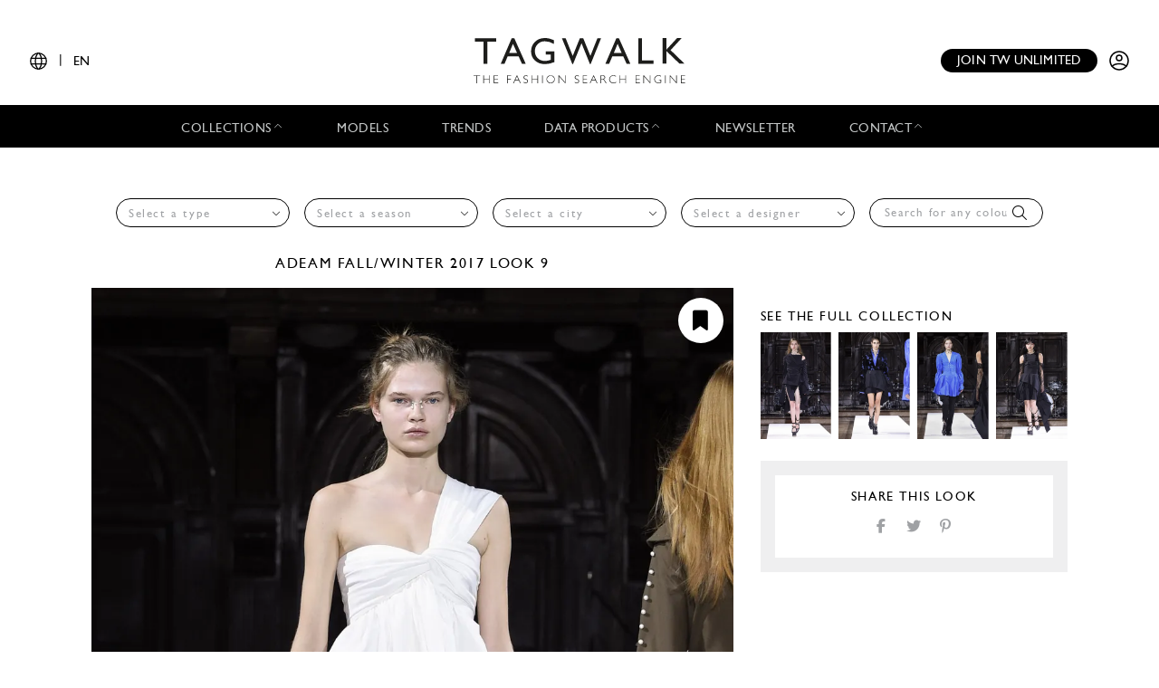

--- FILE ---
content_type: text/html; charset=UTF-8
request_url: https://www.tag-walk.com/en/look/36014
body_size: 97829
content:
<!DOCTYPE html>
<html lang="en" data-env="prod" class="">
<head>
    <meta charset="UTF-8">

    <!-- Google Tag Manager -->
    <script>(function(w,d,s,l,i){w[l]=w[l]||[];w[l].push({'gtm.start':
                new Date().getTime(),event:'gtm.js'});var f=d.getElementsByTagName(s)[0],
            j=d.createElement(s),dl=l!='dataLayer'?'&l='+l:'';j.async=true;j.src=
            'https://www.googletagmanager.com/gtm.js?id='+i+dl;f.parentNode.insertBefore(j,f);
        })(window,document,'script','dataLayer','GTM-T89MF84');</script>
    <!-- End Google Tag Manager -->
    <meta name="viewport" content="width=device-width, initial-scale=1, shrink-to-fit=no">
        <meta name="description" content="Fashion Week New York Fall/Winter 2017 look 9 from the Adeam collection womenswear">
        <link rel="canonical" href="https://www.tag-walk.com/en/look/36014">
            <meta property="og:site_name" content="Tagwalk"/>
        <meta property="og:type" content="website"/>
        <meta property="og:locale" content="en_GB"/>
        <meta property="og:url" content="https://www.tag-walk.com/en/look/36014"/>
        <meta name="p:domain_verify" content="fdffceabe10e690252506851ef581dd5"/>
        <meta property="fb:app_id" content="1042523515819338"/>
                                <link rel="alternate"
                  hreflang="en"
                  href="/en/look/36014"/>
                                <link rel="alternate"
                  hreflang="fr"
                  href="/fr/look/36014"/>
                                <link rel="alternate"
                  hreflang="it"
                  href="/it/look/36014"/>
                                <link rel="alternate"
                  hreflang="es"
                  href="/es/look/36014"/>
                                <link rel="alternate"
                  hreflang="zh"
                  href="/zh/look/36014"/>
        
                    <meta property="og:locale:alternate" content="fr_FR"/>
                                    <meta property="og:locale:alternate" content="es_ES"/>
                            <meta property="og:locale:alternate" content="it_IT"/>
                            <meta property="og:locale:alternate" content="zh_CN"/>
                <script type="application/ld+json">
{
    "@context": "http://schema.org",
    "@type": "Organization",
    "name": "Tagwalk",
    "url": "https://www.tag-walk.com/",
    "logo": "https://www.tag-walk.com/images/tagwalk-logo.png",
    "contactPoint": [
        {
            "@type": "ContactPoint",
            "email": "info@tag-walk.com",
            "contactOption": "toll-free"
        },
        {
            "@type": "ContactPoint",
            "email": "tech@tag-walk.com",
            "contactType": "technical support",
            "contactOption": "toll-free"
        }
    ]
}
</script>
    
    <meta property="og:type" content="article"/>
    <meta property="og:title" content="Tagwalk: The Fashion Search Engine"/>
    <meta property="og:description" content="Fashion Week New York Fall/Winter 2017 look 9 from the Adeam collection womenswear"/>
    <meta property="og:image" content="https://cdn.tag-walk.com/og_image/adeam-aw17-0009-42729e.jpg"/>
    <meta property="og:image:alt" content="Adeam F/W 17 womenswear #9"/>
    <meta property="og:image:type" content="image/jpeg"/>
    <script type="application/ld+json">
        {
            "@context": "https://schema.org",
            "@type": "Article",
            "author": {
                "@context": "http://schema.org",
                "@type": "Organization",
                "name": "Tagwalk"
            },
            "datePublished": "2017-02-10T11:01:40+00:00",
            "dateModified": "2025-07-30T13:18:44+00:00",
            "description": "Fashion Week New York Fall/Winter 2017 look 9 from the Adeam collection womenswear",
            "headline": "Adeam F/W 17 womenswear #9",
            "image": [
                "https://cdn.tag-walk.com/og_image/adeam-aw17-0009-42729e.jpg",
                "https://cdn.tag-walk.com/view_nw/adeam-aw17-0009-42729e.jpg",
                "https://cdn.tag-walk.com/zoom_nw/adeam-aw17-0009-42729e.jpg"
            ],
            "publisher": {
                "@context": "http://schema.org",
                "@type": "Organization",
                "name": "Tagwalk",
                "logo": {
                    "@context": "http://schema.org",
                    "@type": "ImageObject",
                    "height": 1024,
                    "url": "https://www.tag-walk.com/images/tagwalk-logo.png",
                    "width": 220
                }
            }
        }


    </script>
    <title>    Adeam F/W 17 womenswear #9
    - Tagwalk: The Fashion Search Engine
</title>
    <link href="https://cdn.tag-walk.com/fontawesome/css/fontawesome.min.css" rel="stylesheet">
<link href="https://cdn.tag-walk.com/fontawesome/css/regular.min.css" rel="stylesheet">
<link href="https://cdn.tag-walk.com/fontawesome/css/light.min.css" rel="stylesheet">
<link href="https://cdn.tag-walk.com/fontawesome/css/solid.min.css" rel="stylesheet">
<link href="https://cdn.tag-walk.com/fontawesome/css/brands.min.css" rel="stylesheet">
                            <link rel="stylesheet" href="/build/app.846f7814.css">
            
    <link rel="stylesheet" href="/build/look_show.eb8928d4.css">
    <script type="application/ld+json">[
    {
        "@context": "https://schema.org",
        "@type": "MobileApplication",
        "name": "Tagwalk",
        "operatingSystem": "Android 5.0 and up",
        "applicationCategory": "https://schema.org/LifestyleApplication",
        "applicationSubCategory": "Beauty",
        "installUrl": "https://play.google.com/store/apps/details?id=com.tagwalk.tagwalk",
        "fileSize": "50MB",
        "softwareVersion": "1.0.2",
        "offers": {
            "@type": "Offer",
            "price": "0.00",
            "priceCurrency": "EUR"
        }
    },
    {
        "@context": "https://schema.org",
        "@type": "MobileApplication",
        "name": "Tagwalk",
        "operatingSystem": "iOS 10.0 and up",
        "applicationCategory": "https://schema.org/LifestyleApplication",
        "applicationSubCategory": "Beauty",
        "installUrl": "https://itunes.apple.com/us/app/tagwalk/id1435948980",
        "fileSize": "91.3MB",
        "softwareVersion": "1.0.2",
        "offers": {
            "@type": "Offer",
            "price": "0.00",
            "priceCurrency": "EUR"
        }
    }
]
</script>
</head>
<body>
<!-- Google Tag Manager (noscript) -->
<noscript>
    <iframe src="https://www.googletagmanager.com/ns.html?id=GTM-T89MF84"
            height="0" width="0" style="display:none;visibility:hidden"></iframe>
</noscript>
<!-- End Google Tag Manager (noscript) -->


<div class="os-device-banner d-none">
    <div class="os-device-content">
        <div class="os-device-details">
            <div class="os-device-message">
                Tagwalk is also available on Google Play and the App Store.
            </div>
            <div class="os-device-badge">
                <a href="#">
                    <img src="data:," id="badge" alt="store-badge" class="os-badge">
                </a>
            </div>
        </div>
    </div>
    <div class="os-device-close">
        <i class="iconoir-xmark" id="close-message" aria-hidden="true"></i>
    </div>
</div>
    <div class="tds">
    <a href="#" class="link-url">
        <div id="promoBand">
            <p class="main-text"></p>
            <p class="link-text"></p>
        </div>
    </a>
    <header id="header">
        <div class="menu-trigger">
            <span class="open-menu">
                <i class="iconoir-menu"></i>
                <span>MENU</span>
            </span>
            <i class="iconoir-xmark close-menu"></i>
        </div>
        <div class="locale-selector">
                        <div class="locale-selector--current">
                <i class="iconoir-language"></i> | <span>EN</span>
            </div>
            <div class="locale-selector--choices">
                                    <a href="/en/look/36014" class="active">
                        EN
                    </a>
                    <span>|</span>                                    <a href="/es/look/36014">
                        ES
                    </a>
                    <span>|</span>                                    <a href="/fr/look/36014">
                        FR
                    </a>
                    <span>|</span>                                    <a href="/it/look/36014">
                        IT
                    </a>
                    <span>|</span>                                    <a href="/zh/look/36014">
                        中文
                    </a>
                                                </div>
        </div>
        <div id="logo">
            <a href="/en/">
                <img src="/images/tagwalk-logo.svg" alt="Tagwalk logo">
            </a>
        </div>
        <div id="account-menu" class="flex-center">
            <a href="/en/premium-memberships?utm_source=header&amp;need_login=no" class="btn-compact">
                Join TW unlimited
            </a>
            <div class="account-menu--logged-in">
                <button class="tds-dropdown-toggle icon" aria-haspopup="true" aria-expanded="false">
                    <i class="iconoir-profile-circle-filled"></i>
                    <i class="iconoir-nav-arrow-down"></i>
                </button>
                <div class="tds-dropdown">
                    <div id="identifierBlock"></div>
                    <div class="separator"></div>
                    <a href="/en/moodboards">Moodboards</a>
                    <a class="newsletter-subscribe"
                       href="/en/newsletter/subscribe?newsletter_source=user_menu">Subscribe to the newsletter</a>
                    <a href="/en/user/account">Account details</a>
                    <a class="manage-collections" data-modal-target="#designerSelectModal"
                       href="#">Manage collections</a>
                    <a href="/en/auth/logout">Logout</a>
                </div>
            </div>
            <a href="/en/auth" class="account-menu--logged-out">
                <i class="iconoir-profile-circle"></i>
            </a>
        </div>
    </header>

    <nav id="menu">
        <ul>
            <li class="sub-menu-trigger">
                <span class="nav-item dropdown-nav-item">
                    Collections
                    <i class="iconoir-nav-arrow-up"></i>
                </span>
                <div class="sub-menu">
                    <ul>
                        <li>
                            <a href="/en/look/search?type=woman">
                                Womenswear
                            </a>
                        </li>
                        <li>
                            <a href="/en/look/search?type=accessory">
                                Womenswear accessories
                            </a>
                        </li>
                        <li>
                            <a href="/en/look/search?type=man">
                                Menswear
                            </a>
                        </li>
                        <li>
                            <a href="/en/look/search?type=accessory-man">
                                Menswear accessories
                            </a>
                        </li>
                        <li>
                            <a href="/en/look/search?type=couture">
                                Couture
                            </a>
                        </li>
                    </ul>
                </div>
            </li>
            <li>
                <a href="/en/model" class="nav-item">
                    Models
                </a>
            </li>
            <li>
                <a href="/en/trends" class="nav-item">
                    Trends
                </a>
            </li>
            <li class="sub-menu-trigger">
                <span class="nav-item dropdown-nav-item">
                    Data products
                    <i class="iconoir-nav-arrow-up"></i>
                </span>
                <div class="sub-menu">
                    <ul>
                        <li>
                            <a href="/en/reports" id="navInsights">
                                Insights
                                <span id="insightsCount"></span>
                            </a>
                        </li>
                        <li>
                            <a href="/en/data-products/dashboard">
                                Data dashboard
                            </a>
                        </li>
                    </ul>
                </div>
            </li>
            <li>
                <a href="/en/newsletter/subscribe?newsletter_source=navigation_bar" class="nav-item">
                    Newsletter
                </a>
            </li>
            <li class="sub-menu-trigger">
                <span class="nav-item dropdown-nav-item">
                    Contact
                    <i class="iconoir-nav-arrow-up"></i>
                </span>
                <div class="sub-menu">
                    <ul>
                        <li>
                            <a href="/en/brand-visibility">
                                Brand visibility
                            </a>
                        </li>
                        <li>
                            <a href="/en/premium-memberships?utm_source=header&amp;need_login=no">
                                Premium membership
                            </a>
                        </li>
                        <li>
                            <a href="/en/tagwalk-for-education?utm_source=header">
                                Tagwalk for education
                            </a>
                        </li>
                        <li>
                            <a href="/en/job-offers">
                                Join our team
                            </a>
                        </li>
                        <li>
                            <a href="/en/about-us">
                                About us
                            </a>
                        </li>
                    </ul>
                </div>
            </li>
            <li>
                <a href="/en/premium-memberships?utm_source=header&amp;need_login=no" id='joinUnlimited' class="nav-item btn-secondary">
                    Join TW unlimited
                </a>
            </li>
        </ul>
    </nav>
    <div class="sub-menu-background"></div>

    <div id="designerSelectModal" class="modal" role="dialog" aria-hidden="true"
    >
    <i class="iconoir-xmark close-modal"></i>
    <h6>Select a designer</h6>
    <p class="mb-s">Please choose a designer you want to manage / upload collection</p>
    <div class="select">
        <select id="brandManagerDesigners" data-path="designer_autocomplete" class="form-control" name="designer">
            <option selected disabled>Please, select a designer from the list below</option>
        </select>
    </div>
    <button type="button" class="btn d-none" id="confirmDesigners">Save</button>
</div>

</div>

<main data-route="look_show"
      data-route-params="{&quot;_locale&quot;:&quot;en&quot;,&quot;slug&quot;:&quot;36014&quot;}"
      data-source=""
      data-utm-source=""
      data-utm-content=""
      data-current-page="1"
      data-sessid=""
            >
        <div class="page-title"></div>
            <div
            class="filters-block"
            data-clear-icon='<svg xmlns="http://www.w3.org/2000/svg"
     width="16px"
     height="16px"
     viewBox="0 0 16 16"
     enable-background="new 0 0 16 16"
     xml:space="preserve">
<g>
    <line fill="none"
          stroke="#9EA0A3"
          stroke-width="1"
          x1="0"
          y1="0"
          x2="16"
          y2="16"
          class="svg-element"/>
    <line fill="none"
          stroke="#9EA0A3"
          stroke-width="1"
          x1="0"
          y1="16"
          x2="16"
          y2="0"
          class="svg-element"/>
</g>
</svg>
'
        >            <div class="filters-container">
    <form method="get" action="/en/look/search" class="filters">
    <div class="filter filter-type filter-sticky-col-5 ">
        <select id="type" name="type" data-placeholder="Select a type" class="form-control"><option value=""></option><option value="accessory">Womenswear Accessories</option><option value="accessory-man">Menswear Accessories</option><option value="couture">Couture</option><option value="man">Menswear</option><option value="woman">Womenswear</option></select>
    </div>
    <div class="filter filter-season filter-sticky-col-5 ">
        <select id="season" name="season" data-placeholder="Select a season" class="form-control"><option value=""></option><option value="fall-winter-2026">Fall/Winter 2026</option><option value="pre-fall-2026">Pre-Fall 2026</option><option value="spring-summer-2026">Spring/Summer 2026</option><option value="resort-2026">Resort 2026</option><option value="fall-winter-2025">Fall/Winter 2025</option><option value="pre-fall-2025">Pre-Fall 2025</option><option value="spring-summer-2025">Spring/Summer 2025</option><option value="resort-2025">Resort 2025</option><option value="fall-winter-2024">Fall/Winter 2024</option><option value="pre-fall-2024">Pre-Fall 2024</option><option value="spring-summer-2024">Spring/Summer 2024</option><option value="resort-2024">Resort 2024</option><option value="fall-winter-2023">Fall/Winter 2023</option><option value="pre-fall-2023">Pre-Fall 2023</option><option value="spring-summer-2023">Spring/Summer 2023</option><option value="resort-2023">Resort 2023</option><option value="fall-winter-2022">Fall/Winter 2022</option><option value="pre-fall-2022">Pre-Fall 2022</option><option value="spring-summer-2022">Spring/Summer 2022</option><option value="resort-2022">Resort 2022</option><option value="fall-winter-2021">Fall/Winter 2021</option><option value="pre-fall-2021">Pre-Fall 2021</option><option value="spring-summer-2021">Spring/Summer 2021</option><option value="resort-2021">Resort 2021</option><option value="fall-winter-2020">Fall/Winter 2020</option><option value="pre-fall-2020">Pre-Fall 2020</option><option value="spring-summer-2020">Spring/Summer 2020</option><option value="resort-2020">Resort 2020</option><option value="fall-winter-2019">Fall/Winter 2019</option><option value="pre-fall-2019">Pre-Fall 2019</option><option value="spring-summer-2019">Spring/Summer 2019</option><option value="resort-2019">Resort 2019</option><option value="fall-winter-2018">Fall/Winter 2018</option><option value="pre-fall-2018">Pre-Fall 2018</option><option value="spring-summer-2018">Spring/Summer 2018</option><option value="resort-2018">Resort 2018</option><option value="fall-winter-2017">Fall/Winter 2017</option><option value="pre-fall-2017">Pre-Fall 2017</option><option value="spring-summer-2017">Spring/Summer 2017</option><option value="resort-2017">Resort 2017</option><option value="fall-winter-2016">Fall/Winter 2016</option></select>
    </div>
    <div class="filter filter-city filter-sticky-col-5 ">
        <select id="city" name="city" data-placeholder="Select a city" class="form-control"><option value=""></option><option value="paris">Paris</option><option value="new-york">New York</option><option value="milan">Milan</option><option value="london">London</option><option value="florence">Florence - Pitti</option></select>
    </div>
    <div class="filter filter-designer filter-sticky-col-5 ">
        <select id="designer" name="designer" data-placeholder="Select a designer" class="form-control"><option value=""></option><option value="032c-cosmic-workshop">032c</option><option value="16-arlington">16Arlington</option><option value="1886">1886 - Saudi 100</option><option value="1x1-studio">1x1 STUDIO</option><option value="22-4-hommes">22/4 Hommes</option><option value="3-1-phillip-lim">3.1 Phillip Lim</option><option value="3-paradis">3.PARADIS</option><option value="44-label-group">44 Label Group</option><option value="5000">5000</option><option value="8on8">8ON8</option><option value="a-cold-wall">A Cold Wall</option><option value="a-company">A--Company</option><option value="a-detacher">A Detacher</option><option value="a-p-c-sacai">A.P.C SACAI</option><option value="a-p-c-suzanne-koller-interaction-2">A.P.C. SUZANNE KOLLER INTERACTION #2</option><option value="a-potts">A. POTTS</option><option value="a-w-a-k-e-mode">A.W.A.K.E MODE</option><option value="aalto">Aalto</option><option value="aaron-esh">Aaron Esh</option><option value="abadia">Abadia - Saudi 100</option><option value="abdel-el-tayeb">Abdel El Tayeb</option><option value="abra">Abra</option><option value="ac9">AC9</option><option value="accidental-cutting">Accidental Cutting</option><option value="achilles-ion-gabriel">Achilles Ion Gabriel</option><option value="acne-studios">Acne Studios</option><option value="act-ndeg1">Act n°1</option><option value="adam-lippes">Adam Lippes</option><option value="adam-selman">Adam Selman</option><option value="adeam">Adeam</option><option value="adidas">ADIDAS</option><option value="adidas-x-bad-bunny">Adidas x Bad Bunny</option><option value="adidas-x-pharell-williams">Adidas x Pharrell Williams</option><option value="adidas-x-song-for-the-mute">Adidas x Song for the Mute</option><option value="adidas-x-spezial">Adidas x Spezial</option><option value="adidas-x-sporty-rich">Adidas x Sporty &amp; Rich</option><option value="adidas-x-terrex-x-and-wander">Adidas x Terrex and Wander</option><option value="adidas-x-wales-bonner">Adidas x Wales Bonner</option><option value="adidas-x-y3">Adidas x Y-3</option><option value="adrianne-weber">Adrianne Weber</option><option value="adult">Adult</option><option value="aelis">Aelis</option><option value="aeyde">AEYDE</option><option value="af-vandevorst">AF Vandevorst</option><option value="affair">Affair</option><option value="afterhomework">Afterhomework</option><option value="aganovich">Aganovich</option><option value="agi-sam">Agi &amp; Sam</option><option value="agnes-b">Agnès B</option><option value="agnona">Agnona</option><option value="agr">AGR</option><option value="ahluwalia">Ahluwalia</option><option value="aigner">Aigner</option><option value="aisenberg">AISENBERG</option><option value="aiste-hong">Aiste Hong</option><option value="aknvas">AKNVAS</option><option value="akris">Akris</option><option value="alaia">Alaïa</option><option value="alainpaul">Alainpaul</option><option value="alberta-ferretti">Alberta Ferretti</option><option value="alberta-ferretti-limited-edition">Alberta Ferretti Limited Edition</option><option value="alberto-zambelli">Alberto Zambelli</option><option value="albino-teodoro">Albino Teodoro</option><option value="alejandra-alonso-rojas">Alejandra Alonso Rojas</option><option value="alessandra-rich">Alessandra Rich</option><option value="alessandro-trincone">Alessandro Trincone</option><option value="alex-martin">Alex Martin</option><option value="alex-mullins">Alex Mullins</option><option value="alexa-chung">Alexa Chung</option><option value="alexander-mcqueen">McQueen</option><option value="alexander-wang">Alexander Wang</option><option value="alexandra-moura">Alexandra Moura</option><option value="alexandre-vauthier">Alexandre Vauthier</option><option value="alexis-mabille">Alexis Mabille</option><option value="alfeya-valrina">ALFEYA VALRINA</option><option value="alice-olivia">Alice + Olivia</option><option value="alighieri">Alighieri</option><option value="alighieri-atelier">Alighieri Atelier</option><option value="alighieri-x-tl-180">Alighieri x TL 180</option><option value="all-blues">All Blues</option><option value="all-in">ALL–IN</option><option value="alled-martinez">ALLED-MARTINEZ</option><option value="altuzarra">Altuzarra</option><option value="alyx">Alyx</option><option value="ambush">Ambush</option><option value="amelie-pichard">Amélie Pichard</option><option value="ami">Ami</option><option value="amiri">Amiri</option><option value="anais-jourden">Anaïs Jourden</option><option value="andersson-bell">Andersson Bell</option><option value="andrea-crews">Andrea Crews</option><option value="andrea-pompilio">Andrea Pompilio</option><option value="andreadamo">Andreadamo</option><option value="andreas-kronthaler-for-vivienne-westwood">Andreas Kronthaler for Vivienne Westwood</option><option value="andrew-gn">Andrew GN</option><option value="andrew-kwon">Andrew Kwon</option><option value="angel-chen">Angel Chen</option><option value="angus-chiang">Angus Chiang</option><option value="aniye-records">Aniye Records</option><option value="ann-demeulemeester">Ann Demeulemeester</option><option value="anna-mason">Anna Mason</option><option value="anna-october">Anna October</option><option value="anna-sui">Anna Sui</option><option value="annakiki">Annakiki</option><option value="anne-sofie-madsen">Anne Sofie Madsen</option><option value="annie-s-ibiza">Annie&#039;s Ibiza</option><option value="anonlychild">anOnlyChild</option><option value="anrealage">Anrealage</option><option value="anteprima">Anteprima</option><option value="anthony-vaccarello">Anthony Vaccarello</option><option value="antik-batik">Antik Batik</option><option value="anton-belinskiy">Anton Belinskiy</option><option value="antonio-berardi">Antonio Berardi</option><option value="antonio-grimaldi">Antonio Grimaldi</option><option value="antonio-marras">Antonio Marras</option><option value="antonio-riva">Antonio Riva</option><option value="anya-hindmarch">Anya Hindmarch</option><option value="apc">Apc</option><option value="apoa">APOA - Saudi 100</option><option value="apujan">APUJAN</option><option value="aquilano-rimondi">Aquilano Rimondi</option><option value="ardazaei">ArdAzAei</option><option value="area">Area</option><option value="arias">Arias</option><option value="art-school">Art School</option><option value="arthur-arbesser">Arthur Arbesser</option><option value="arturo-obegero">ARTURO OBEGERO</option><option value="asai">Asai</option><option value="ashi-studio">Ashi Studio</option><option value="ashish">Ashish</option><option value="ashley-williams">Ashley Williams</option><option value="ashlyn">Ashlyn</option><option value="ashlyn-so">Ashlyn So</option><option value="ashwaq-almarshad-couture">Ashwaq Almarshad Couture - Saudi 100</option><option value="asquin">ASQUIN</option><option value="assembly">Assembly</option><option value="astrid-andersen">Astrid Andersen</option><option value="atelier-ndigo">Atelier Ndigo</option><option value="atelier-versace">Atelier Versace</option><option value="atlein">Atlein</option><option value="atsushi-nakashima">Atsushi Nakashima</option><option value="au-jour-le-jour">Au Jour Le Jour</option><option value="auralee">AURALEE</option><option value="avavav">AVAVAV</option><option value="avellano">AVELLANO</option><option value="avoc">Avoc</option><option value="awaken-saudi-100">Awaken - Saudi 100</option><option value="awge">AWGE</option><option value="az-factory">AZ Factory</option><option value="azzaro">Azzaro</option><option value="bach-mai">Bach Mai</option><option value="badgley-mischka">Badgley Mischka</option><option value="baja-east">Baja East</option><option value="balenciaga">Balenciaga</option><option value="bally">Bally</option><option value="balmain">Balmain</option><option value="band-of-outsiders">Band of Outsiders</option><option value="barbara-bui">Barbara Bui</option><option value="barbara-casasola">Barbara Casasola</option><option value="barragan">Barragan</option><option value="barrie">Barrie</option><option value="basscoutur">Basscoutur</option><option value="batsheva">Batsheva</option><option value="bcbg-maxazria">BCBG MAXAZRIA</option><option value="beautiful-people">Beautiful People</option><option value="bed-jw-ford">BED j.w. FORD</option><option value="benetton">BENETTON</option><option value="benetton-x-jean-charles-de-castelbajac">BENETTON x JEAN-CHARLES DE CASTELBAJAC</option><option value="benjamin-benmoyal">Benjamin Benmoyal</option><option value="berluti">Berluti</option><option value="berthold">Berthold</option><option value="bethany-williams">Bethany Williams</option><option value="bevza">Bevza</option><option value="bianca-saunders">Bianca Saunders</option><option value="bibhu-mohapatra">Bibhu Mohapatra</option><option value="billionaire">Billionaire</option><option value="billy-reid">Billy Reid</option><option value="birkenstock-1774">Birkenstock 1774</option><option value="bishme-cromartie">Bishme Cromartie</option><option value="blindness">Blindness</option><option value="blood-brother">Blood Brother</option><option value="bluemarble">Bluemarble</option><option value="blugirl">Blugirl</option><option value="blumarine">Blumarine</option><option value="bmuet-te">BMUET(TE)</option><option value="bobby-abley">Bobby Abley</option><option value="bobkova">BOBKOVA</option><option value="bode">Bode</option><option value="boglioli">Boglioli</option><option value="bora-aksu">Bora Aksu</option><option value="boramy-viguier">Boramy Viguier</option><option value="boris-bidjan-saberi">Boris Bidjan Saberi</option><option value="bosideng">Bosideng</option><option value="boss">Boss</option><option value="bottega-veneta">Bottega Veneta</option><option value="botter">Botter</option><option value="bouchra-jarrar">Bouchra Jarrar</option><option value="boyarovskaya">BOYAROVSKAYA</option><option value="brandon-maxwell">Brandon Maxwell</option><option value="brioni">Brioni</option><option value="brock-collection">Brock Collection</option><option value="brognano">Brognano</option><option value="bronx-banco">Bronx &amp; Banco</option><option value="brooks-brothers">Brooks Brothers</option><option value="brora">Brora</option><option value="brunello-cucinelli">Brunello Cucinelli</option><option value="buci">Buci</option><option value="budapest-select">BUDAPEST SELECT</option><option value="buerlangma">Buerlangma</option><option value="burberry">Burberry</option><option value="burc-akyol">Burc Akyol</option><option value="by-far">By Far</option><option value="byblos-milano">Byblos Milano</option><option value="byronesque-balenciaga-by-nicolas-ghesquiere-industry-only-sale">Byronesque: Balenciaga by Nicolas Ghesquière Industry Only Sale</option><option value="c-plus-series">C+Plus Series</option><option value="c2h4">C2H4</option><option value="cadet">Cadet</option><option value="calcaterra">Calcaterra</option><option value="calvin-klein-collection">Calvin Klein Collection</option><option value="calvin-luo">Calvin Luo</option><option value="cameron-kham">Cameron Kham</option><option value="campillo">Campillo</option><option value="capucci">Capucci</option><option value="carel">Carel</option><option value="carlos-campos">Carlos Campos</option><option value="carlota-barrera">Carlota Barrera</option><option value="carolina-herrera">Carolina Herrera</option><option value="carven">Carven</option><option value="carvil">Carvil</option><option value="casablanca">Casablanca</option><option value="casely-hayford">Casely-Hayford</option><option value="cdlm">CDLM</option><option value="cecilie-bahnsen">Cecilie Bahnsen</option><option value="cedric-charlier">Cédric Charlier</option><option value="celia-kritharioti">Celia Kritharioti</option><option value="celine">Celine</option><option value="cerruti-1881">Cerruti 1881</option><option value="cfcl">CFCL</option><option value="cg">CG</option><option value="chador">Chador - Saudi 100</option><option value="chalayan">Chalayan</option><option value="chanel">Chanel</option><option value="chanel-coco-crush">Chanel Coco Crush</option><option value="chanel-vintage">Chanel Vintage</option><option value="charles-de-vilmorin">Charles de Vilmorin</option><option value="charles-jeffrey-loverboy">Charles Jeffrey LOVERBOY</option><option value="charlie-constantinou">Charlie Constantinou</option><option value="charmaleena">Charmaleena - Saudi 100</option><option value="chau-rising">Chau Rising</option><option value="chen-peng">Chen Peng</option><option value="chet-lo">Chet Lo</option><option value="chiara-boni">Chiara Boni</option><option value="chika-kisada">Chika Kisada</option><option value="children-of-the-discordance">Children of the discordance</option><option value="chloe">Chloé</option><option value="chocheng">Chocheng</option><option value="chopova-lowena">Chopova Lowena</option><option value="christian-cowan">Christian Cowan</option><option value="christian-dada">Christian Dada</option><option value="christian-dior">Dior</option><option value="christian-louboutin">Christian Louboutin</option><option value="christian-siriano">Christian Siriano</option><option value="christian-wijnants">Christian Wijnants</option><option value="christoph-rumpf">Christoph Rumpf</option><option value="christophe-josse">Christophe Josse</option><option value="christopher-esber">Christopher Esber</option><option value="christopher-john-rogers">Christopher John Rogers</option><option value="christopher-kane">Christopher Kane</option><option value="christopher-raeburn-1">Christopher Raeburn</option><option value="chromat">Chromat</option><option value="cinq-a-sept">Cinq à Sept</option><option value="cividini">Cividini</option><option value="claudia-li">Claudia Li</option><option value="cmmn-swdn">CMMN SWDN</option><option value="coach-1941">Coach</option><option value="colin-locascio">Colin Locascio</option><option value="collina-strada">Collina Strada</option><option value="colovos">Colovos</option><option value="comme-des-garcons">Comme des Garçons</option><option value="comme-des-garcons-homme-plus">Comme des Garçons Homme Plus</option><option value="concept-korea">Concept Korea</option><option value="conner-ives">Conner Ives</option><option value="cool-tm">COOL TM*</option><option value="coperni">Coperni</option><option value="coralie-marabelle">Coralie Marabelle</option><option value="cormio">Cormio</option><option value="cos">Cos</option><option value="costume-national">Costume National</option><option value="cottweiler">Cottweiler</option><option value="courreges">Courrèges</option><option value="craig-green">Craig Green</option><option value="creatures-of-comfort">Creatures of Comfort</option><option value="creatures-of-the-wind">Creatures of the Wind</option><option value="cristiano-burani">Cristiano Burani</option><option value="cucculelli-shaheen">Cucculelli Shaheen</option><option value="cushnie">Cushnie</option><option value="cushnie-et-ochs">Cushnie et Ochs</option><option value="cushnie-x-lee-jeans">CUSHNIE  X LEE JEANS</option><option value="custo-barcelona">Custo Barcelona</option><option value="cyclas">Cyclas</option><option value="cynthia-rowley">Cynthia Rowley</option><option value="d-gnak">D.GNAK</option><option value="da-da-diane-ducasse">DA/DA Diane Ducasse</option><option value="daizy-shely">Daizy Shely</option><option value="daks">Daks</option><option value="dalpaos">Dalpaos</option><option value="damir-doma">Damir Doma</option><option value="damo-wang">Damo Wang</option><option value="dan-liu">Dan Liu</option><option value="daniel-w-fletcher">Daniel W Fletcher</option><option value="daniela-gregis">Daniela Gregis</option><option value="danshan">Danshan</option><option value="darja-donezz">DARJA DONEZZ</option><option value="davi-paris">Davi Paris</option><option value="david-catalan">David Catalan</option><option value="david-koma">David Koma</option><option value="dawei">Dawei</option><option value="dazluq">Dazluq - Saudi 100</option><option value="deborah-lyons">Deborah Lyons</option><option value="deity-1">Deity</option><option value="del-core">Del Core</option><option value="delarge">Delarge</option><option value="delpozo">Delpozo</option><option value="demoo-parkchoonmoo">Demoo Parkchoonmoo</option><option value="dennis-basso">Dennis Basso</option><option value="denzil-patrick">Denzil Patrick</option><option value="derek-lam">Derek Lam</option><option value="derrick">DERRICK</option><option value="desigual">Desigual</option><option value="deveaux">Deveaux</option><option value="dhruva-kapoor">Dhruv Kapoor</option><option value="di-petsa">Di Petsa</option><option value="diane-von-furstenberg">Diane von Furstenberg</option><option value="dice-kayek">Dice Kayek</option><option value="didu">Didu</option><option value="diesel">DIESEL</option><option value="diesel-black-gold">Diesel Black Gold</option><option value="dilara-findikoglu">Dilara Findikoglu</option><option value="dima-leu">Dima Leu</option><option value="diogo-miranda">Diogo Miranda</option><option value="dion-lee">Dion Lee</option><option value="dior-homme">Dior Homme</option><option value="diotima">Diotima</option><option value="dirk-bikkembergs">Dirk Bikkembergs</option><option value="dirty-pineapple">Dirty Pineapple</option><option value="dkny">DKNY</option><option value="dolce-gabbana">Dolce &amp; Gabbana</option><option value="dondup">Dondup</option><option value="dorhout-mees">Dorhout Mees</option><option value="doublet">Doublet</option><option value="dreaming-eli">Dreaming Eli</option><option value="dries-van-noten">Dries Van Noten</option><option value="drole-de-monsieur">Drôle de Monsieur</option><option value="drome">DROMe</option><option value="dsquared2">Dsquared2</option><option value="duncan">Duncan</option><option value="dundas">Dundas</option><option value="dunhill">Dunhill</option><option value="dur-doux">Dur Doux</option><option value="duran-lantink">Duran Lantink</option><option value="e-tautz">E. Tautz</option><option value="each-x-other">Each x Other</option><option value="eckhaus-latta">Eckhaus Latta</option><option value="edeline-lee">Edeline Lee</option><option value="edithmarcel">Edithmarcel</option><option value="edun">Edun</option><option value="edward-crutchley">EDWARD CRUTCHLEY</option><option value="eenk">EENK</option><option value="efm-engineered-for-motion">EFM Engineered For Motion</option><option value="eftychia">Eftychia</option><option value="egonlab">EGONlab</option><option value="elena-velez">Elena Velez</option><option value="elenareva">ELENAREVA</option><option value="eleventy">Eleventy</option><option value="elie-saab">Elie Saab</option><option value="elie-tahari">Elie Tahari</option><option value="elisabetta-franchi">Elisabetta Franchi</option><option value="ellery">Ellery</option><option value="emanuel-ungaro">Emanuel Ungaro</option><option value="emilia-wickstead">Emilia Wickstead</option><option value="emilio-de-la-morena">Emilio de la Morena</option><option value="emporio-armani">Emporio Armani</option><option value="enfants-riches-deprimes">Enfants Riches Déprimés</option><option value="erdem">Erdem</option><option value="eric-bompard">Eric Bompard</option><option value="erigo">Erigo</option><option value="erika-cavallini">Erika Cavallini</option><option value="erin-fetherston">Erin Fetherston</option><option value="erl">ERL</option><option value="ermanno-scervino">Ermanno Scervino</option><option value="ermenegildo-zegna">ZEGNA</option><option value="ernest-w-baker">Ernest W. Baker</option><option value="escada">Escada</option><option value="esteban-cortazar">Esteban Cortazar</option><option value="ester-manas">Ester Manas</option><option value="etro">Etro</option><option value="etudes">Études Studio</option><option value="eudon-choi-1">Eudon Choi</option><option value="ex-infinitas">Ex Infinitas</option><option value="fabio-quaranta">Fabio Quaranta</option><option value="fabrizio-viti">Fabrizio Viti</option><option value="facetasm">Facetasm</option><option value="faith-connexion">Faith Connexion</option><option value="family-first">Family First</option><option value="fashion-east">Fashion East</option><option value="fashion-jewellery">Fashion Jewellery</option><option value="faustine-steinmetz">Faustine Steinmetz</option><option value="fausto-puglisi">Fausto Puglisi</option><option value="fay">Fay</option><option value="fe-noel">Fe Noel</option><option value="fear-of-god">Fear of God</option><option value="feben">Feben</option><option value="federico-cina">Federico Cina</option><option value="fendi">Fendi</option><option value="feng-chen-wang">Feng Chen Wang</option><option value="fenty-x-puma-by-rihanna">Fenty x Puma by Rihanna</option><option value="ferrari">Ferrari</option><option value="festival-de-hyeres-2019">Festival de Hyères 2019</option><option value="festival-de-hyeres-2022">Festival de Hyères 2022</option><option value="fforme">FFORME</option><option value="fila">Fila</option><option value="fiorucci">Fiorucci</option><option value="florentina-leitner">Florentina Leitner</option><option value="foo-and-foo">Foo and Foo</option><option value="fracomina">Fracomina</option><option value="francesca-liberatore">Francesca Liberatore</option><option value="francesco-murano">Francesco Murano</option><option value="francesco-scognamiglio">Francesco Scognamiglio</option><option value="francesco-smalto">Francesco Smalto</option><option value="franck-sorbier">Franck Sorbier</option><option value="frankie-morello">Frankie Morello</option><option value="frederick-anderson">Frederick Anderson</option><option value="frolov">Frolov</option><option value="fumito-gandryu">Fumito Gandryu</option><option value="fyodor-golan">Fyodor Golan</option><option value="gabe-gordon">Gabe Gordon</option><option value="gabriela-hearst">Gabriela Hearst</option><option value="gabriele-colangelo">Gabriele Colangelo</option><option value="galia-lahav">Galia Lahav</option><option value="gall">GALL</option><option value="galvan-london">Galvan</option><option value="gamut">Gamut</option><option value="gareth-pugh">Gareth Pugh</option><option value="gauchere">GAUCHERE</option><option value="gaurav-gupta">Gaurav Gupta</option><option value="gaya">Gaya</option><option value="gayeon-lee">Gayeon Lee</option><option value="gcds">GCDS</option><option value="genny">Genny</option><option value="georges-chakra">Georges Chakra</option><option value="georges-hobeika">Georges Hobeika</option><option value="georges-wendell">Georges Wendell</option><option value="germanier">Germanier</option><option value="giada">Giada</option><option value="giambattista-valli">Giambattista Valli</option><option value="gilberto-calzolari">Gilberto Calzolari</option><option value="giorgio-armani">Giorgio Armani</option><option value="giorgio-armani-prive">Giorgio Armani Privé</option><option value="giuliva-heritage">Giuliva Heritage</option><option value="giuseppe-di-morabito">Giuseppe Di Morabito</option><option value="givenchy">Givenchy</option><option value="gmbh">GmbH</option><option value="goncalo-peixoto">Goncalo Peixoto</option><option value="gosha-rubchinskiy">Gosha Rubchinskiy</option><option value="gosha-rubchinskiy-x-burberry">Gosha Rubchinskiy x Burberry</option><option value="grace-ling">Grace Ling</option><option value="gravalot">Gravalot</option><option value="grinko">Grinko</option><option value="gucci">Gucci</option><option value="gucci-dapper-dan">GUCCI - DAPPER DAN</option><option value="gunther">Gunther</option><option value="guo-pei">Guo Pei</option><option value="guranda">Guranda</option><option value="gustav-von-aschenbach">Gustav Von Aschenbach</option><option value="guy-laroche">Guy Laroche</option><option value="gypsy-sport">Gypsy Sport</option><option value="h-m-studio">H&amp;M Studio</option><option value="haider-ackermann">Haider Ackermann</option><option value="halpern">Halpern</option><option value="han-kjobenhavn">Han Kjobenhavn</option><option value="happy-sheep">Happy Sheep</option><option value="harri">Harri</option><option value="harris-reed">Harris Reed</option><option value="harry-xu">Harry Xu</option><option value="hazzys">Hazzys</option><option value="head-of-state">HEAD OF STATE</option><option value="hector-maclean">Hector Maclean</option><option value="hed-mayner">Hed Mayner</option><option value="helen-anthony">Helen Anthony</option><option value="heliot-emil">Heliot Emil</option><option value="hellessy">Hellessy</option><option value="helmut-lang">Helmut Lang</option><option value="henrik-vibskov">Henrik Vibskov</option><option value="hermes">Hermès</option><option value="heron-preston">Heron Preston</option><option value="herve-leger">Hervé Leger</option><option value="hilfiger-collection">Hilfiger Collection</option><option value="hindamme-saudi-100">Hindamme - Saudi 100</option><option value="hodakova">Hodakova</option><option value="holzweiler">Holzweiler</option><option value="homme-plisse-issey-miyake">Homme Plissé Issey Miyake</option><option value="homolog">HOMOLOG</option><option value="hood-by-air">Hood by Air</option><option value="house-of-aama">House of Aama</option><option value="house-of-cenmar-saudi-100">House Of Cenmar - Saudi 100</option><option value="house-of-holland">House of Holland</option><option value="hu-bing-selects-consistence">Hu Bing Selects</option><option value="hugo">HUGO</option><option value="hugo-matha">Hugo Matha</option><option value="hui">Hui</option><option value="huishan-zhang">Huishan Zhang</option><option value="hunting-world">Hunting World</option><option value="hyun-mi-nielsen">Hyun Mi Nielsen</option><option value="ia-london">IA London</option><option value="iceberg-1">Iceberg</option><option value="icicle-natural-way-capsule-collection">ICICLE Natural Way Capsule Collection</option><option value="icosae">Icosae</option><option value="ienki-ienki">IENKI IENKI</option><option value="ifm-paris">IFM PARIS</option><option value="im-men">IM MEN</option><option value="imane-ayissi">Imane Ayissi</option><option value="imitation-of-christ">Imitation of Christ</option><option value="ingie-paris">Ingie Paris</option><option value="institution-by-galib-gassanoff">Institution By Galib Gassanoff</option><option value="irene-luft">IRENE LUFT</option><option value="iris-van-herpen">Iris Van Herpen</option><option value="iro">Iro</option><option value="isa-arfen">Isa Arfen</option><option value="isa-boulder">Isa Boulder</option><option value="isabel-benenato">Isabel Benenato</option><option value="isabel-marant">Isabel Marant</option><option value="issey-miyake">Issey Miyake</option><option value="issey-miyake-men">Issey Miyake Men</option><option value="izzue">Izzue</option><option value="j-e-cai">J E CAI</option><option value="j-js-lee">J.JS Lee</option><option value="j-kim">J.Kim</option><option value="j-salinas">J.Salinas</option><option value="j-simone">J.Simone</option><option value="jacquemus">Jacquemus</option><option value="jah-jah">JAH JAH</option><option value="jamie-wei-huang">Jamie Wei Huang</option><option value="jan-jan-van-essche">Jan-Jan Van Essche</option><option value="jane-wade">Jane Wade</option><option value="jarel-zhang">JAREL ZHANG</option><option value="jason-wu">Jason Wu</option><option value="jasper-conran">Jasper Conran</option><option value="jawara-alleyne">Jawara Alleyne</option><option value="jean-paul-gaultier">Jean Paul Gaultier</option><option value="jeanne-friot">Jeanne Friot</option><option value="jeffrey-dodd">Jeffrey Dodd</option><option value="jenn-lee">Jenn Lee</option><option value="jennifer-chamandi">Jennifer Chamandi</option><option value="jenny-packham">Jenny Packham</option><option value="jeremy-scott">Jeremy Scott</option><option value="jil-sander">Jil Sander</option><option value="jill-stuart">Jill Stuart</option><option value="jimmy-choo">Jimmy Choo</option><option value="joeone">JOEONE</option><option value="johanna-parv">Johanna Parv</option><option value="john-elliott">John Elliott</option><option value="john-galliano">John Galliano</option><option value="john-lawrence-sullivan">John Lawrence Sullivan</option><option value="john-richmond">John Richmond</option><option value="john-smedley">John Smedley</option><option value="john-varvatos">John Varvatos</option><option value="jonathan-cohen">Jonathan Cohen</option><option value="jonathan-simkhai">Simkhai</option><option value="jordanluca">Jordanluca</option><option value="joseph">Joseph</option><option value="joseph-abboud">Joseph Abboud</option><option value="joseph-x-alighieri">Joseph x Alighieri</option><option value="jour-ne">Jour/Né</option><option value="jourden">Jourden</option><option value="juana-martin">Juana Martin</option><option value="julie-de-libran">Julie de Libran</option><option value="julie-kegels">Julie Kegels</option><option value="julien-david">Julien David</option><option value="julien-fournie">Julien Fournié</option><option value="julien-macdonald">Julien MacDonald</option><option value="junko-shimada">Junko Shimada</option><option value="junya-watanabe">Junya Watanabe</option><option value="junya-watanabe-man">Junya Watanabe Man</option><option value="just-cavalli">Just Cavalli</option><option value="juun-j">Juun.J</option><option value="juzui">Juzui</option><option value="jw-anderson">JW Anderson</option><option value="k-way-2">K-WAY</option><option value="kaburia">Keburia</option><option value="kaelen">Kaelen</option><option value="kaf-by-kaf">Kaf by Kaf - Saudi 100</option><option value="kallmeyer">Kallmeyer</option><option value="karl-lagerfeld">Karl Lagerfeld</option><option value="karoline-vitto">KAROLINE VITTO</option><option value="kartik-research">Kartik Research</option><option value="karunas">KARUNAS</option><option value="kate-barton">Kate Barton</option><option value="kate-spade-new-york">Kate Spade New York</option><option value="katerina-kvit">KATERINA KVIT</option><option value="katie-eary">Katie Eary</option><option value="katimo">KATIMO</option><option value="kaushik-velendra">Kaushik Velendra</option><option value="kenneth-ize">Kenneth Ize</option><option value="kenneth-nicholson">Kenneth Nicholson</option><option value="kent-curwen">Kent &amp; Curwen</option><option value="kenzo">Kenzo</option><option value="kenzo-memento">Kenzo Memento</option><option value="kgl">KGL</option><option value="khaite">Khaite</option><option value="khaore">Khaore</option><option value="kidill">KIDILL</option><option value="kidsuper">Kidsuper</option><option value="kiko-kostadinov">Kiko Kostadinov</option><option value="kim-shui">Kim Shui</option><option value="kimhekim">Kimhekim</option><option value="kith">Kith</option><option value="kiton">Kiton</option><option value="kml">KML - Saudi 100</option><option value="knwls">KNWLS</option><option value="kobi-halperin">Kobi Halperin</option><option value="koche-1">Koché</option><option value="kolor">Kolor</option><option value="kozaburo">Kozaburo</option><option value="kristina-fidelskaya">Kristina Fidelskaya</option><option value="krizia">Krizia</option><option value="ksenia-schnaider">KSENIASCHNAIDER</option><option value="ktz">KTZ</option><option value="kulakovsky">KULAKOVSKY</option><option value="kuon">Kuon</option><option value="kwaidan-editions">KWAIDAN EDITIONS</option><option value="kwk-by-kaykwok">KWK by KAYKWOK</option><option value="l-enchanteur">L&#039;Enchanteur</option><option value="la-perla">La Perla</option><option value="labrum-london">Labrum London</option><option value="lacoste">Lacoste</option><option value="lafayette-148">Lafayette 148</option><option value="lancel">Lancel</option><option value="landlord">Landlord</option><option value="lanvin">Lanvin</option><option value="laquan-smith">LaQuan Smith</option><option value="laruicci">Laruicci</option><option value="laura-biagiotti">Laura Biagiotti</option><option value="laurence-chico">Laurence &amp; Chico</option><option value="laurence-xu">Laurence XU</option><option value="lazoschmidl">Lazoschmidl</option><option value="lea-peckre">Léa Peckre</option><option value="leblancstudios">Leblancstudios</option><option value="lecavalier">Lecavalier</option><option value="lecourt-mansion">Lecourt Mansion</option><option value="lee-x-self-portrait">Lee x Self Portrait</option><option value="leimotiv">Leimotiv</option><option value="lela-rose">Lela Rose</option><option value="lemaire">Lemaire</option><option value="leonard-paris">Leonard Paris</option><option value="leonardovalentini">LEONARDOVALENTINI</option><option value="les-copains">Les Copains</option><option value="les-fleurs-studio">Les Fleurs Studio</option><option value="les-hommes">Les Hommes</option><option value="levi-s">Levi’s®</option><option value="li-ning">Li Ning</option><option value="li-ning-soulland">LI-NING + SOULLAND</option><option value="liam-hodges">Liam Hodges</option><option value="libertine">Libertine</option><option value="lii">Lii</option><option value="lili-blanc">Lili Blanc</option><option value="linder">Linder</option><option value="liselore-frowijn">Liselore Frowijn</option><option value="litkovska">LITKOVSKA</option><option value="litkovskaya">Litkovskaya</option><option value="liu-chao">Liu Chao</option><option value="loewe">Loewe</option><option value="longchamp">Longchamp</option><option value="loring">Loring</option><option value="lou-dallas">Lou Dallas</option><option value="lou-dalton">Lou Dalton</option><option value="louis-gabriel-nouchi">LGN Louis Gabriel Nouchi</option><option value="louis-vuitton">Louis Vuitton</option><option value="louis-vuitton-vintage">Louis Vuitton Vintage</option><option value="loulou-studio">Loulou de Saison</option><option value="lourdes">Lourdes</option><option value="lovelouder">Lovelouder</option><option value="loveshackfancy">LoveShackFancy</option><option value="lrs">LRS</option><option value="lu-yang-by-yang-lu">LU YANG BY YANG LU</option><option value="luar">Luar</option><option value="luchen">Lùchen</option><option value="lucia-chain">LUCIA CHAIN</option><option value="lucien-pellat-finet">Lucien Pellat-Finet</option><option value="lucio-vanotti">Lucio Vanotti</option><option value="ludovic-de-saint-sernin">Ludovic de Saint Sernin</option><option value="lueder">Lueder</option><option value="luis-buchinho">Luis Buchinho</option><option value="luis-de-javier">Luis de Javier</option><option value="luisa-beccaria">Luisa Beccaria</option><option value="luisa-spagnoli">Luisa Spagnoli</option><option value="lukhanyo-mdingi">LUKHANYO MDINGI</option><option value="lunyee">Lunyee</option><option value="lupe-gajardo">Lupe Gajardo</option><option value="lutz-huelle">Lutz Huelle</option><option value="lyph">Lyph</option><option value="m1992">M1992</option><option value="m65">M65</option><option value="magliano">Magliano</option><option value="mains">Mains</option><option value="maisie-wilen">Maisie Wilen</option><option value="maison-blanche">Maison Blanche</option><option value="maison-kitsune">Maison Kitsuné</option><option value="maison-kitsune-by-designer-olympia-le-tan">Maison Kitsuné by designer Olympia Le-Tan</option><option value="maison-mai">Maison Mai</option><option value="maison-margiela">Maison Margiela</option><option value="maison-mihara-yasuhiro">Maison Mihara Yasuhiro</option><option value="maison-natan">Natan</option><option value="maison-rabih-kayrouz">Maison Rabih Kayrouz</option><option value="maison-sara-chraibi">Maison Sara Chraibi</option><option value="maison-yoshiki-paris">Maison Yoshiki Paris</option><option value="maisoncleo">MaisonCléo</option><option value="maitrepierre">Maitrepierre</option><option value="mame-kurogouchi">Mame Kurogouchi</option><option value="mamuor">½ Mamuor ™</option><option value="man">MAN</option><option value="manebi">Manebi</option><option value="manish-arora">Manish Arora</option><option value="mans">Mans</option><option value="mansur-gavriel">Mansur Gavriel</option><option value="marc-jacobs">Marc Jacobs</option><option value="marc-jacobs-men">Marc Jacobs Men</option><option value="marcelo-burlon-county-of-milan">Marcelo Burlon County of Milan</option><option value="marchesa">Marchesa</option><option value="marco-de-vincenzo">Marco de Vincenzo</option><option value="marco-rambaldi">Marco Rambaldi</option><option value="margaret-howell">Margaret Howell</option><option value="maria-mcmanus">Maria McManus</option><option value="marie-adam-leenaerdt">MARIE ADAM-LEENAERDT</option><option value="marina-moscone">Marina Moscone</option><option value="marine-serre">Marine Serre</option><option value="marios">Marios</option><option value="marissa-webb">Marissa Webb</option><option value="mark-fast">Mark Fast</option><option value="markarian">Markarian</option><option value="marni">Marni</option><option value="marques-almeida">Marques&#039; Almeida</option><option value="marrisa-wilson">Marrisa Wilson</option><option value="marrknull">Marrknull</option><option value="marta-jakubowski">Marta Jakubowski</option><option value="martine-rose">Martine Rose</option><option value="martino-midali">Martino Midali</option><option value="mary-katrantzou">Mary Katrantzou</option><option value="maryam-nassir-zadeh">Maryam Nassir Zadeh</option><option value="maryling">Maryling</option><option value="masha-ma">Masha Ma</option><option value="masha-popova">Masha Popova</option><option value="mashael-al-faris">Mashael Al Faris - Saudi 100</option><option value="masu">MASU</option><option value="matieres-fecales">Matières Fécales</option><option value="matthew-adams-dolan">Matthew Adams Dolan</option><option value="matthew-miller">Matthew Miller</option><option value="matty-bovan">Matty Bovan</option><option value="maurizio-galante">Maurizio Galante</option><option value="max-mara">Max Mara</option><option value="maximilian-raynor">Maximilian Raynor</option><option value="maxivive">MAXIVIVE</option><option value="maxxij">Maxxij</option><option value="mazarine">Mazarine</option><option value="mazrood">Mazrood - Saudi 100</option><option value="md29">MD29 - Saudi 100</option><option value="melitta-baumeister">Melitta Baumeister</option><option value="melke">Melke</option><option value="mercy-x-mankind">Mercy X Mankind</option><option value="meruert-tolegen">Meruert Tolegen</option><option value="meryll-rogge">Meryll Rogge</option><option value="miaoran">Miaoran</option><option value="miaou">Miaou</option><option value="michael-costello">Michael Costello</option><option value="michael-kors-collection">Michael Kors Collection</option><option value="michael-kors-men">Michael Kors Men</option><option value="michael-michael-kors">MICHAEL Michael Kors</option><option value="mietis">Mietis</option><option value="miguel-vieira">Miguel Vieira</option><option value="miharayasuhiro">Miharayasuhiro</option><option value="mila-schon">Mila Schön</option><option value="milly">Milly</option><option value="mirror-palais">Mirror Palais</option><option value="miss-bikini">Miss Bikini</option><option value="miss-sohee">Miss Sohee</option><option value="missoni">Missoni</option><option value="mithridate">MITHRIDATE</option><option value="miu-miu">Miu Miu</option><option value="mm6">MM6 Maison Margiela</option><option value="molly-goddard">Molly Goddard</option><option value="mona-alshebil">Mona Alshebil - Saudi 100</option><option value="moncler">Moncler</option><option value="monique-lhuillier">Monique Lhuillier</option><option value="monographie">Monographie</option><option value="monot">Monot</option><option value="monse">Monse</option><option value="moohong">MOOHONG</option><option value="moonyounghee">MOONYOUNGHEE</option><option value="moschino">Moschino</option><option value="mossi">Mossi</option><option value="mother-of-pearl">Mother Of Pearl</option><option value="mowalola">MOWALOLA</option><option value="mrz">MRZ</option><option value="msgm">MSGM</option><option value="mugler">Mugler</option><option value="mukzin">Mukzin</option><option value="mulberry">Mulberry</option><option value="munn">Münn</option><option value="n-hoolywood">N.Hoolywood</option><option value="n-palmer">N Palmer</option><option value="nadya-dzyak">NADYA DZYAK</option><option value="naeem-khan">Naeem Khan</option><option value="nahmias">Nahmias</option><option value="namacheko">Namacheko</option><option value="namesake">Namesake</option><option value="nanushka">Nanushka</option><option value="narciso-rodriguez">Narciso Rodriguez</option><option value="natasha-zinko">Natasha Zinko</option><option value="ndeg21">N°21</option><option value="negris-lebrum">Negris Lebrum</option><option value="nehera">Nehera</option><option value="neil-barrett">Neil Barrett</option><option value="neith-nyer">Neith Nyer</option><option value="nensi-dojaka">Nensi Dojaka</option><option value="nguyen-inc">Nguyen Inc</option><option value="niccolo-pasqualetti">Niccolò Pasqualetti</option><option value="nicholas-daley">Nicholas Daley</option><option value="nicholas-k">Nicholas K</option><option value="nick-graham">Nick Graham</option><option value="nicole-miller">Nicole Miller</option><option value="nicopanda">Nicopanda</option><option value="nihl">Nihl</option><option value="nina-ricci">Nina Ricci</option><option value="ninamounah">NINAMOUNAH</option><option value="no-sesso">No Sesso</option><option value="nobi-talai">Nobi Talai</option><option value="noble-fresh">Noble &amp; Fresh - Saudi 100</option><option value="noir-kei-ninomiya">Noir Kei Ninomiya</option><option value="noki">NOKI</option><option value="noon-by-noor">Noon by Noor</option><option value="norba">Norba</option><option value="not-boring-saudi-100">Not Boring - Saudi 100</option><option value="noura-sulaiman-saudi-100">Noura Sulaiman - Saudi 100</option><option value="numero-00">Numéro 00</option><option value="nunu-nono">NuNu&amp;NoNo</option><option value="oamc">OAMC</option><option value="oberig">OBERIG</option><option value="oblique-creations">Oblique Creations</option><option value="off-white">Off-White</option><option value="officine-generale">Officine Générale</option><option value="olenich">Olenich</option><option value="oliver-spencer">Oliver Spencer</option><option value="olivier-theyskens">Olivier Theyskens</option><option value="olubiyi-thomas">Olubiyi Thomas</option><option value="omar-afridi">Omar Afridi</option><option value="on-aura-tout-vu">On Aura Tout Vu</option><option value="on-off">On:Off</option><option value="one-by-one">One by One</option><option value="onitsuka-tiger">Onitsuka Tiger</option><option value="oscar-de-la-renta">Oscar de la Renta</option><option value="oscar-ouyang">Oscar Ouyang</option><option value="osman">Osman</option><option value="oteyza">Oteyza</option><option value="ottolinger">Ottolinger</option><option value="our-legacy">Our Legacy</option><option value="ovadia-sons">Ovadia &amp; Sons</option><option value="paco-rabanne">Rabanne</option><option value="pal-zileri">Pal Zileri</option><option value="palm-angels">Palm Angels</option><option value="palmer-harding">Palmer Harding</option><option value="paloma-wool">Paloma Wool</option><option value="palomo-spain">Palomo Spain</option><option value="pam-hogg">Pam Hogg</option><option value="pamella-roland-1">Pamella Roland</option><option value="paolo-carzana">Paolo Carzana</option><option value="paria-farzaneh">Paria Farzaneh</option><option value="parke-ronen">Parke &amp; Ronen</option><option value="pascal-millet">Pascal Millet</option><option value="paskal">Paskal</option><option value="patbo">Patbo</option><option value="patou">Patou</option><option value="patrick-mcdowell">Patrick Mcdowell</option><option value="paul-costelloe">Paul Costelloe</option><option value="paul-joe">Paul &amp; Joe</option><option value="paul-smith">Paul Smith</option><option value="paula-knorr">Paula Knorr</option><option value="pauline-dujancourt">Pauline Dujancourt</option><option value="paura">Paura</option><option value="pavone">Pavone - Saudi 100</option><option value="pdf">PDF</option><option value="peet-dullaert">Peet Dullaert</option><option value="per-gotesson">Per Götesson</option><option value="perrin-paris">Perrin Paris</option><option value="persee">Persée</option><option value="petar-petrov">Petar Petrov</option><option value="peter-do">Peter Do</option><option value="peter-pilotto">Peter Pilotto</option><option value="ph5">PH5</option><option value="phan-dang-hoang">Phan Dang Hoang</option><option value="phelan">Phelan</option><option value="philipp-plein">Philipp Plein</option><option value="philosophy-di-lorenzo-serafini">Philosophy di Lorenzo Serafini</option><option value="phipps">PHIPPS</option><option value="phoebe-english">Phoebe English</option><option value="pierre-cardin">Pierre Cardin</option><option value="pierre-hardy">Pierre Hardy</option><option value="pierre-hardy-x-lemlem">PIERRE HARDY X LEMLEM</option><option value="pierre-louis-mascia">Pierre Louis Mascia</option><option value="pigalle">Pigalle</option><option value="plein-sport">Plein Sport</option><option value="poiret">Poiret</option><option value="polo-ralph-lauren">Polo Ralph Lauren</option><option value="ports-1961">Ports 1961</option><option value="poster-girl">Poster Girl</option><option value="ppq">PPQ</option><option value="prabal-gurung">Prabal Gurung</option><option value="prada">Prada</option><option value="preen-by-thornton-bregazzi">Preen by Thornton Bregazzi</option><option value="pressiat">Pressiat</option><option value="pringle-of-scotland">Pringle of Scotland</option><option value="priscavera">Priscavera</option><option value="private-policy">Private Policy</option><option value="proenza-schouler">Proenza Schouler</option><option value="pronounce">Pronounce</option><option value="prototypes">Prototypes</option><option value="public-school">Public School</option><option value="published-by">Published by</option><option value="puma">Puma</option><option value="puppets-and-puppets">Puppets and Puppets</option><option value="pushbutton">pushBUTTON</option><option value="pyer-moss">Pyer Moss</option><option value="qasimi">Qasimi</option><option value="r13">R13</option><option value="r331">R331</option><option value="racer">Racer</option><option value="rachel-comey">Rachel Comey</option><option value="raf-simons">Raf Simons</option><option value="rag-bone">Rag &amp; Bone</option><option value="rahul-mishra">Rahul Mishra</option><option value="rains">Rains</option><option value="raisa-vanessa">Raisa Vanessa</option><option value="ralph-lauren">Ralph Lauren</option><option value="ralph-lauren-collection">Ralph Lauren Collection</option><option value="ralph-lauren-purple-label">Ralph Lauren Purple Label</option><option value="ralph-russo">Ralph &amp; Russo</option><option value="rami-al-ali">Rami Al Ali</option><option value="rave-review">RAVE REVIEW</option><option value="rba-new-york">RBA New York - Saudi 100</option><option value="rebecca-minkoff">Rebecca Minkoff</option><option value="redemption">Redemption</option><option value="redemption-athletix">Redemption Athletix</option><option value="reese-cooper">Reese Cooper</option><option value="rejina-pyo">Rejina Pyo</option><option value="rentrayage">Rentrayage</option><option value="repetto">Repetto</option><option value="retrofete">Retrofête</option><option value="rev">Rev</option><option value="rhude">Rhude</option><option value="richard-malone">Richard Malone</option><option value="richard-quinn">Richard Quinn</option><option value="rick-owens">Rick Owens</option><option value="ricostru">Ricostru</option><option value="rixo">RIXO</option><option value="rmrm">RMRM - Saudi 100</option><option value="robert-abi-nader">Robert Abi Nader</option><option value="robert-geller">Robert Geller</option><option value="robert-wun">Robert Wun</option><option value="roberta-einer">Roberta Einer</option><option value="roberto-cavalli">Roberto Cavalli</option><option value="robyn-lynch">Robyn Lynch</option><option value="rochambeau">Rochambeau</option><option value="rochas">Rochas</option><option value="rodarte">Rodarte</option><option value="rokh">Rokh</option><option value="roksanda">Roksanda</option><option value="roland-mouret">Roland Mouret</option><option value="rombaut">Rombaut</option><option value="romeo-hunte">Romeo Hunte</option><option value="ronald-van-der-kemp">Ronald Van Der Kemp</option><option value="rosetta-getty">Rosetta Getty</option><option value="rowen-rose">ROWEN ROSE</option><option value="ruohan">Ruohan</option><option value="ryan-lo">Ryan Lo</option><option value="ryan-roche">Ryan Roche</option><option value="rynshu">Rynshu</option><option value="s-r-studio-la-ca">S.R. STUDIO. LA. CA.</option><option value="s-s-daley">S.S.Daley</option><option value="sacai">Sacai</option><option value="sachin-babi">Sachin &amp; Babi</option><option value="sadaels">Sadaels</option><option value="sagaboi">SAGABOI</option><option value="saint-laurent">Saint Laurent</option><option value="saint-sintra">Saint Sintra</option><option value="salvatore-ferragamo">Ferragamo</option><option value="samar-nasraldin">Samar Nasraldin - Saudi 100</option><option value="sami-miro-vintage">Sami Miró Vintage</option><option value="sandro">Sandro</option><option value="sandy-liang">Sandy Liang</option><option value="sankuanz">Sankuanz</option><option value="santa-brands">Santa Brands</option><option value="sara-wong">SARA WONG</option><option value="saudi-100">Saudi 100</option><option value="saul-nash">Saul Nash</option><option value="savage-and-hunt">SAVAGE-AND-HUNT</option><option value="sc103">SC103</option><option value="schiaparelli">Schiaparelli</option><option value="sea-new-york">Sea New York</option><option value="sean-suen">Sean Suen</option><option value="self-portrait">Self Portrait</option><option value="serdar">Serdar</option><option value="sergio-hudson">Sergio Hudson</option><option value="sessun">Sessùn</option><option value="setchu">Setchu</option><option value="shang-xia">Shang Xia</option><option value="sharon-wauchob">Sharon Wauchob</option><option value="shiatzy-chen">Shiatzy Chen</option><option value="shinyakozuka">Shinyakozuka</option><option value="shrimps">Shrimps</option><option value="shushu-tong">SHUSHU/TONG</option><option value="shuting-qiu">Shuting Qiu</option><option value="sibling-1">Sibling</option><option value="sid-neigum">Sid Neigum</option><option value="sies-marjan">Sies Marjan</option><option value="simon-cracker">Simon Cracker</option><option value="simona-marziali">SIMONA MARZIALI</option><option value="simone-rocha">Simone Rocha</option><option value="simonetta-ravizza">Simonetta Ravizza</option><option value="sinead-gorey">Sinead Gorey</option><option value="sinead-o-dwyer">Sinéad O&#039;Dwyer</option><option value="situationist">Situationist</option><option value="sixdo">SIXDO</option><option value="skorpios">Maison Skorpios</option><option value="sneakers-trainers">SNEAKERS &amp; TRAINERS</option><option value="snow-xue-gao">SNOW XUE GAO</option><option value="soeur">Soeur</option><option value="sohuman">SOHUMAN</option><option value="solid-homme">SOLID HOMME</option><option value="son-jung-wan">Son Jung Wan</option><option value="songzio">Songzio</option><option value="sonia-carrasco">SONIA CARRASCO</option><option value="sophia-kah">Sophia Kah</option><option value="sophia-nubes">Sophia Nubes</option><option value="soshiotsuki">Soshiotsuki</option><option value="sportmax">Sportmax</option><option value="sprayground">Sprayground</option><option value="spyder">Spyder</option><option value="srvc">SRVC</option><option value="ssense">SSENSE</option><option value="st-james">St James</option><option value="standing-ground">Standing Ground</option><option value="staud">Staud</option><option value="stefan-cooke">Stefan Cooke</option><option value="stefan-djokovich">Stefan Djokovich</option><option value="stefano-pilati-for-random-identities">Stefano Pilati for RANDOM IDENTITIES</option><option value="stella-jean">Stella Jean</option><option value="stella-mccartney">Stella McCartney</option><option value="stephane-rolland">Stephane Rolland</option><option value="steven-passaro">Steven Passaro</option><option value="stone-island">Stone Island</option><option value="stone-paris">Stone Paris</option><option value="stouls">Stouls</option><option value="studio-189">Studio 189</option><option value="studio-1989">1989 Studio</option><option value="studio-alch">Studio Alch</option><option value="sueundercover">SueUNDERCOVER</option><option value="sukeina">Sukeina</option><option value="sulvam">Sulvam</option><option value="summer-selection">Summer Selection</option><option value="sunnei">Sunnei</option><option value="supriya-lele">Supriya Lele</option><option value="susan-fang">Susan Fang</option><option value="swarovski">Swarovski</option><option value="symonds-pearmain">Symonds Pearmain</option><option value="system-studio">System</option><option value="taakk">TAAKK</option><option value="tadashi-shoji">Tadashi Shoji</option><option value="takahiromiyashita-the-soloist">Takahiromiyashita The Soloist</option><option value="talbot-runhof">Talbot Runhof</option><option value="talia-byre">Talia Byre</option><option value="tamara-ralph">Tamara Ralph</option><option value="tanner-fletcher">Tanner Fletcher</option><option value="tanya-taylor">Tanya Taylor</option><option value="taoray-wang">Taoray Wang</option><option value="teatum-jones">Teatum Jones</option><option value="teddy-vonranson">Teddy Vonranson</option><option value="telfar">Telfar</option><option value="temperley-london">Temperley London</option><option value="thakoon">Thakoon</option><option value="the-attico">The Attico</option><option value="the-blonds">The Blonds</option><option value="the-dropped-collection">The Dropped Collection - Saudi 100</option><option value="the-row">The Row</option><option value="thebe-magugu">Thebe Magugu</option><option value="theophilio">Theophilio</option><option value="theory">Theory</option><option value="theunissen">Theunissen</option><option value="thom-browne">Thom Browne</option><option value="threeasfour">Threeasfour</option><option value="threegun">Threegun</option><option value="tia-adeola">Tia Adeola</option><option value="tibi">Tibi</option><option value="tiffany-brown-designs">Tiffany Brown Designs</option><option value="tiger-of-sweden">Tiger of Sweden</option><option value="tim-coppens">Tim Coppens</option><option value="time">Time</option><option value="tiscar-espadas">Tiscar Espadas</option><option value="tiziano-guardini">Tiziano Guardini</option><option value="tl-180">TL 180</option><option value="tod-s">Tod&#039;s</option><option value="todd-snyder">Todd Snyder</option><option value="toga">Toga</option><option value="tokyo-james">Tokyo James</option><option value="tolu-coker">TOLU COKER</option><option value="tom-ford">Tom Ford</option><option value="tomas-maier">Tomas Maier</option><option value="tombogo">TOMBOGO</option><option value="tome">Tome</option><option value="tommy-collection">Tommy Collection</option><option value="tommy-hilfiger">Tommy Hilfiger</option><option value="tommy-hilfiger-x-gigi-hadid">Tommy Hilfiger x Gigi Hadid</option><option value="tommy-jeans">Tommy Jeans</option><option value="tomo-koizumi">TOMO KOIZUMI</option><option value="tony-ward">Tony Ward</option><option value="topman-design">Topman Design</option><option value="topshop">Topshop</option><option value="torisheju">Torisheju</option><option value="tory-burch">Tory Burch</option><option value="toteme">Toteme</option><option value="tourne-de-transmission">Tourne de Transmission</option><option value="tove">Tove</option><option value="trussardi">Trussardi</option><option value="twinset">TWINSET</option><option value="twp">TWP</option><option value="ujoh">Ujoh</option><option value="ulla-johnson">Ulla Johnson</option><option value="ultra-chic">Ultra Chic</option><option value="ulyana-sergeenko">Ulyana Sergeenko</option><option value="uma-wang">Uma Wang</option><option value="undercover">Undercover</option><option value="uniforme">UNIFORME</option><option value="untitled">Untitled</option><option value="uscita-saudi-100">Uscita - Saudi 100</option><option value="vaillant">Vaillant</option><option value="vaishali-s">Vaishali S</option><option value="valentin-yudashkin">Valentin Yudashkin</option><option value="valentino">Valentino</option><option value="valette">Valette Studio</option><option value="vanessa-schindler">Vanessa Schindler</option><option value="vanessa-seward">Vanessa Seward</option><option value="vaquera">Vaquera</option><option value="vera-wang">Vera Wang</option><option value="veronique-branquinho">Véronique Branquinho</option><option value="veronique-leroy">Veronique Leroy</option><option value="versace">Versace</option><option value="versace-by-fendi-fendi-by-versace">Versace by Fendi - Fendi by Versace</option><option value="versus-versace">Versus Versace</option><option value="vetements">VETEMENTS</option><option value="vettese">Vettese</option><option value="vfiles">VFiles</option><option value="victor-de-souza">Victor De Souza</option><option value="victor-glemaud">VICTOR GLEMAUD</option><option value="victor-hart">Victor Hart</option><option value="victor-li">Victor Li</option><option value="victoria-beckham">Victoria Beckham</option><option value="victoria-tomas">Victoria/tomas</option><option value="victoria-victoria-beckham">Victoria, Victoria Beckham</option><option value="vien">Vien</option><option value="viktor-rolf">Viktor &amp; Rolf</option><option value="vintage-jewellery">Vintage Jewellery</option><option value="vionnet">Vionnet</option><option value="vitelli">Vitelli</option><option value="vivetta">Vivetta</option><option value="vivienne-hu">Vivienne Hu</option><option value="vivienne-tam">Vivienne Tam</option><option value="vivienne-westwood">Vivienne Westwood</option><option value="vivienne-westwood-red-label">Vivienne Westwood Red Label</option><option value="vorozhbyt-zemskova">VOROZHBYT &amp; ZEMSKOVA</option><option value="vtmnts">VTMNTS</option><option value="wales-bonner">Wales Bonner</option><option value="walter-van-beirendonck">Walter Van Beirendonck</option><option value="wan-hung">Wan Hung</option><option value="wanda-nylon">Wanda Nylon</option><option value="wataru-tominaga">Wataru Tominaga</option><option value="we11done">WE11DONE</option><option value="weill">WEILL</option><option value="weinsanto">WEINSANTO</option><option value="what-we-wear">What We Wear</option><option value="white-mountaineering">White Mountaineering</option><option value="who-decides-war">Who Decides War</option><option value="wiederhoeft">Wiederhoeft</option><option value="wild-hearts">WILD HEARTS</option><option value="willy-chavarria">Willy Chavarria</option><option value="winnie">Winnie</option><option value="wood-house">Wood House</option><option value="wood-wood">Wood Wood</option><option value="woolrich">Woolrich</option><option value="wooyoungmi">Wooyoungmi</option><option value="wos">WOS</option><option value="wunderkind">Wunderkind</option><option value="xander-zhou">Xander Zhou</option><option value="xiao-li">Xiao Li</option><option value="xu-zhi">Xu Zhi</option><option value="xuan">Xuan</option><option value="xuly-bet">Xuly Bët</option><option value="y-3">Y-3</option><option value="y-project">Y/PROJECT</option><option value="yang-li-1">Yang Li</option><option value="yanina-couture">Yanina Couture</option><option value="yasmina-q">Yasmina Q - Saudi 100</option><option value="yataghan">Yataghan - Saudi 100</option><option value="ych">YCH</option><option value="yeezy">Yeezy</option><option value="yenesai">Yenesai</option><option value="yohji-yamamoto">Yohji Yamamoto</option><option value="yoshio-kubo">Yoshio Kubo</option><option value="yuhan-wang">Yuhan Wang</option><option value="yuima-nakazato">Yuima Nakazato</option><option value="yulia-yefimchuk">Yulia Yefimchuk</option><option value="yuzefi">Yuzefi</option><option value="zankov">Zankov</option><option value="zanzan">ZANZAN</option><option value="zero-maria-cornejo">Zero + Maria Cornejo</option><option value="ziad-nakad">Ziad Nakad</option><option value="ziggy-chen">Ziggy Chen</option><option value="zimmermann">Zimmermann</option><option value="zomer">Zomer</option><option value="zuhair-murad">Zuhair Murad</option></select>
    </div>
    <div class="filter filter-tags filter-sticky-col-5">
        <select id="tags" name="tags[]" data-path="/api/autocomplete/tag" data-placeholder="Search for any colour, trend..." class="form-control" multiple="multiple"></select>
        <i class="fal fa-search"></i>
    </div>
    <input type="hidden" id="page" name="page" /></form>
</div>
    </div>
        <div class="flash">
        <noscript>
            <div class="alert-error" role="alert"><h4 class="alert-heading">Javascript is disabled in your web browser!</h4><p>For full functionality of this site it is necessary to enable JavaScript. Here are the <a href="https://www.enable-javascript.com/">instructions how to enable JavaScript in your web browser</a>.</p></div>
                            <meta HTTP-EQUIV="refresh" content=0;url="/en/">
                    </noscript>
    </div>
    <div id="content">
            <div class="page-photo-view">
        <div class="row">
            <div class="left-column">
                <h1 class="photo-title">
                                            <a href="/en/look/search?designer=adeam">
                            Adeam
                        </a>
                                                                <a href="/en/look/search?season=fall-winter-2017">Fall/Winter 2017</a>
                                        look 9
                </h1>
            </div>
        </div>
        <div class="row">
            <div class="left-column photo">
                <div class="add-to-moodboard-button add-to-moodboard-button-hover">
    <span id="addToMoodboardSaveIcon">
        <i class="fa-solid fa-bookmark"></i>
    </span>
    <a href="#" id="addToMoodboardLink">
        <p class="mb-0">Save</p>
        <i class="fa-regular fa-arrow-right ml-2"></i>
        <i class="fa-solid fa-circle-check ml-2"></i>
    </a>
</div>
                                    <img src="https://cdn.tag-walk.com/view_nw/adeam-aw17-0009-42729e.jpg"
                         data-slug="36014"
                         data-type="woman"
                         data-look="9"
                         data-city-name="New York"
                         data-season-name="Fall/Winter 2017"
                         data-season-shortname="F/W 17"
                         data-designer-name="Adeam"
                         alt="Fashion Week New York Fall/Winter 2017 look 9 from the Adeam collection womenswear">
                                            </div>
            <div class="right-column">
                <div class="moodboards-container">
    <div class="moodboards">
        <div class="moodboard-select">
            <div class="collapse-moodboards-btn">
                <span><i class="far fa-arrow-left fa-2x"></i></span>
            </div>
            <h2 class="moodboard-select-title">Select a moodboard </h2>
            <div class="search-moodboards input-group">
                <div class="input-group-prepend">
                    <span class="input-group-text" id="basic-addon1"><i class="fal fa-search"></i></span>
                </div>
                <input type="text" class="form-control search-input"
                       placeholder="Search a moodboard"
                       aria-label="Search a moodboard"
                       aria-describedby="basic-addon1">
                <div class="input-group-append search-delete">
                    <span class="input-group-text"><i class="fal fa-times"></i></span>
                </div>
            </div>
            <div class="moodboard-select-list photo-list">
                <div class="moodboard-create photo-list">
                    <div class="multi-photo-card card-active"
                         title="Create a new board">
                        <div class="photo-card-link">
                            <img class="photo-card-img" src="/images/blank.png"
                                 alt="Blank image">
                            <div class="photo-card-grid">
                                                                                                    <img src="/images/blank.png" class="photo-multi-card-img"
                                         alt="Blank image">
                                                                    <img src="/images/blank.png" class="photo-multi-card-img"
                                         alt="Blank image">
                                                                    <img src="/images/blank.png" class="photo-multi-card-img"
                                         alt="Blank image">
                                                                    <img src="/images/blank.png" class="photo-multi-card-img"
                                         alt="Blank image">
                                                                    <img src="/images/blank.png" class="photo-multi-card-img"
                                         alt="Blank image">
                                                                    <img src="/images/blank.png" class="photo-multi-card-img"
                                         alt="Blank image">
                                                                    <img src="/images/blank.png" class="photo-multi-card-img"
                                         alt="Blank image">
                                                                    <img src="/images/blank.png" class="photo-multi-card-img"
                                         alt="Blank image">
                                                            </div>
                            <div class="photo-card-sticker">
                                <h4 class="photo-card-sticker-text">Create moodboard
                                </h4>
                            </div>
                        </div>
                    </div>
                    <form class="moodboard-create-form">
                        <div class="form-row">
                            <input class="moodboard-create-form-input" type="text" required="required"
                                   placeholder="Name">
                            <button type="submit">Create</button>
                        </div>
                    </form>
                    <div class="moodboard-create-message"></div>
                </div>
                <div class="moodboard-select-message"></div>
                <div class="moodboard-search-message"></div>
                <div class="moodboard-see-more-message"></div>
                <div class="moodboard-prototype multi-photo-card"
                     title="Select this moodboard">
                    <div class="photo-card-link">
                        <img class="moodboard-item-img photo-card-img" src="/images/blank.png" alt>
                        <div class="photo-card-grid">
                                                            <img src="/images/blank.png"
                                     class="moodboard-item-img photo-multi-card-img" alt="Blank image">
                                                            <img src="/images/blank.png"
                                     class="moodboard-item-img photo-multi-card-img" alt="Blank image">
                                                            <img src="/images/blank.png"
                                     class="moodboard-item-img photo-multi-card-img" alt="Blank image">
                                                            <img src="/images/blank.png"
                                     class="moodboard-item-img photo-multi-card-img" alt="Blank image">
                                                            <img src="/images/blank.png"
                                     class="moodboard-item-img photo-multi-card-img" alt="Blank image">
                                                            <img src="/images/blank.png"
                                     class="moodboard-item-img photo-multi-card-img" alt="Blank image">
                                                            <img src="/images/blank.png"
                                     class="moodboard-item-img photo-multi-card-img" alt="Blank image">
                                                            <img src="/images/blank.png"
                                     class="moodboard-item-img photo-multi-card-img" alt="Blank image">
                                                    </div>
                        <div class="photo-card-sticker">
                            <h4 class="photo-card-sticker-text">
                                <span class="title"></span>
                                <span class="badge badge-secondary total-items"></span>
                            </h4>
                        </div>
                    </div>
                </div>
                <div id="moodboard-more-results" data-path="/en/moodboards/list/ajax" data-query=&#x7B;&quot;size&quot;&#x3A;10,&quot;from&quot;&#x3A;10&#x7D;>
    <p>See <span class="more-results-number">10</span> more</p>
    <i class="fal fa-long-arrow-down fa-2x"></i>
</div>
            </div>
            <div class="need-authentification">
                <p>To take an advantage of the moodboard functionality, you must complete your user profile.</p>
                <a href="/en/user/account"><p
                        class="text-center">Complete my profile</p></a>
            </div>
        </div>
        <span class="line-separator"></span>
        <div class="moodboard-social"></div>
    </div>
</div>
                <div class="details">
                                                            <div class="look-affiliations">
                                            </div>
                                                                                    <div class="see-collection">
                            <a href="/en/look/search?type=woman&amp;season=fall-winter-2017&amp;designer=adeam&amp;city=new-york">
                                <h2>
                                    See the full collection
                                </h2>
                                <div class="collection-photos">
                                                                            <div class="related-photo">
                                            <img src="https://cdn.tag-walk.com/thumbnail/adeam-aw17-0001-8ca413.jpg" alt="">
                                        </div>
                                                                            <div class="related-photo">
                                            <img src="https://cdn.tag-walk.com/thumbnail/adeam-aw17-0002-08cfd0.jpg" alt="">
                                        </div>
                                                                            <div class="related-photo">
                                            <img src="https://cdn.tag-walk.com/thumbnail/adeam-aw17-0003-f979ae.jpg" alt="">
                                        </div>
                                                                            <div class="related-photo">
                                            <img src="https://cdn.tag-walk.com/thumbnail/adeam-aw17-0004-e25664.jpg" alt="">
                                        </div>
                                                                    </div>
                            </a>
                        </div>
                                        <div class="share-look">
                        <h2 class="share-look-title">Share this look</h2>
                        <div class="share-icons">
    <a href="#" class="share-icon share-facebook">
        <i class="fab fa-facebook-f fa-fw"></i>
    </a>
    <a href="#" class="share-icon share-twitter">
        <i class="fab fa-twitter fa-fw"></i>
    </a>
    <a href="#" class="share-icon share-pinterest">
        <i class="fab fa-pinterest-p fa-fw"></i>
    </a>
</div>                    </div>
                    <div class="look-courtesy">
                        
                    </div>
                </div>
            </div>
        </div>
    </div>
    </div>
</main>
<div id="pw-widget"></div>
    <div class="tds">
    <div class="footer">
        <div class="ad">
            <h4></h4>
            <a href="#">
                <img src="#">
            </a>
        </div>
        <div>
            <h4>Main sections</h4>
            <ul>
                <li>
                    <a href="/en/look/search?type=woman">womenswear</a>
                </li>
                <li>
                    <a href="/en/look/search?type=man">menswear</a>
                </li>
                <li>
                    <a href="/en/look/search?type=couture">couture</a>
                </li>
                <li>
                    <a href="/en/model">Models</a>
                </li>
                <li>
                    <a href="/en/trends">Trends</a>
                </li>
                <li>
                    <a href="/en/news">News</a>
                </li>
                <li>
                    <a href="/en/flash-reports">Reports</a>
                </li>
                <li>
                    <a href="/en/street">Street</a>
                </li>
                <li>
                    <a href="/en/tagbook">Tagbook</a>
                </li>
                <li>
                    <a href="/en/talk">Talks</a>
                </li>
                <li>
                    <a href="/en/press">Press</a>
                </li>
            </ul>
        </div>
        <div>
            <h4>Resources</h4>
            <ul>
                <li>
                    <a href="/en/legal">Legal</a>
                </li>
                <li>
                    <a href="/en/terms-and-conditions">Terms and conditions</a>
                </li>
                <li>
                    <a href="/en/cookies-policy">Cookies policy</a>
                </li>
                <li>
                    <a href="/en/data-privacy-policy">Data privacy policy</a>
                </li>
            </ul>
        </div>
        <div>
            <h4>Contact us</h4>
            <ul>
                <li>
                    <a href="/en/data-products/dashboard" class="nav-item">
                        Data dashboard
                    </a>
                </li>
                <li>
                    <a href="/en/about-us" class="nav-item">About us</a>
                </li>
                <li>
                    <a href="/en/job-offers">Join our team</a>
                </li>
                <li>
                    <a href="/en/brand-visibility">Brand visibility</a>
                </li>
            </ul>
        </div>
        <div>
            <h4>Subscribe to our newsletter</h4>
            <div class="newsletter-form"><form class="single-input-form"><input type="hidden" name="newsletter_source" value="footer" /><input type="email" name="email" placeholder="Enter your email here" /><button class="btn" type="submit">Submit</button></form><p>
            By subscribing, you agree to receive our newsletters. For more information, see our
            <a href="/en/data-privacy-policy">Privacy Policy</a>.
        </p></div>        </div>
        <div class="stores">
            <h4>Download the app</h4>
            <a href="https://play.google.com/store/apps/details?id=com.tagwalk.tagwalk" target="_blank">
                <img src="https://cdn.tag-walk.com/assets/google-play-badge.png" alt="Get it on Google Play">
            </a>
            <a href="https://apps.apple.com/us/app/tagwalk/id1435948980" target="_blank">
                <img src="https://cdn.tag-walk.com/assets/app-store-badge.svg" alt="Download on the App Store">
            </a>
        </div>
        <div class="socials">
            <h4>Follow us</h4>
            <a href="https://www.facebook.com/tagwalk/" target="_blank">
                <img src="https://cdn.tag-walk.com/assets/facebook-icon.png" alt="Follow Tagwalk on Facebook">
            </a>
            <a href="https://www.tiktok.com/@tagwalk" target="_blank">
                <img src="https://cdn.tag-walk.com/assets/tik-tok-icon.png" alt="Follow Tagwalk on TikTok">
            </a>
            <a href="https://www.instagram.com/tagwalk/" target="_blank">
                <img src="https://cdn.tag-walk.com/assets/instagram-icon.png" alt="Follow Tagwalk on Instagram">
            </a>
            <a href="https://fr.linkedin.com/company/tag-walk" target="_blank">
                <img src="https://cdn.tag-walk.com/assets/linked-in-icon.png" alt="Follow Tagwalk on LinkedIn">
            </a>
        </div>
    </div>
</div>
<div id="registerPromptModal"></div>

        <script src="/build/runtime.e9d980f5.js"></script><script src="/build/0.8054e8a1.js"></script><script src="/build/1.8233a631.js"></script><script src="/build/app.b2cd3e08.js"></script>
        <script id="hcaptchaScript" src="https://js.hcaptcha.com/1/api.js" data-sitekey="be7de96c-fb79-4a52-923c-abe7ea4c1c3d" async defer></script>
        <script src="/bundles/bazingajstranslation/js/translator.min.js"></script>
    <script src="https://www.tag-walk.com/translations/app?locales=en&amp;v=475dea8b"></script>
    <script src="https://www.tag-walk.com/translations/header?locales=en&amp;v=475dea8b"></script>
    <script src="https://www.tag-walk.com/translations?locales=en&amp;v=475dea8b"></script>
    <script src="https://www.tag-walk.com/translations/countries?locales=en&amp;v=475dea8b"></script>
    <script src="https://www.tag-walk.com/translations/jobs?locales=en&amp;v=475dea8b"></script>
    <script src="https://www.tag-walk.com/translations/paywall?locales=en&amp;v=475dea8b"></script>

    <script src="/build/look_show.8d1bf0ec.js"></script>
</body>
</html>


--- FILE ---
content_type: application/javascript
request_url: https://www.tag-walk.com/build/runtime.e9d980f5.js
body_size: 1483
content:
!function(e){function webpackJsonpCallback(r){for(var t,_,o=r[0],u=r[1],i=r[2],p=0,l=[];p<o.length;p++)_=o[p],Object.prototype.hasOwnProperty.call(n,_)&&n[_]&&l.push(n[_][0]),n[_]=0;for(t in u)Object.prototype.hasOwnProperty.call(u,t)&&(e[t]=u[t]);for(c&&c(r);l.length;)l.shift()();return a.push.apply(a,i||[]),checkDeferredModules()}function checkDeferredModules(){for(var e,r=0;r<a.length;r++){for(var t=a[r],_=!0,o=1;o<t.length;o++){var u=t[o];0!==n[u]&&(_=!1)}_&&(a.splice(r--,1),e=__webpack_require__(__webpack_require__.s=t[0]))}return e}var r={},t={runtime:0},n={runtime:0},a=[];function __webpack_require__(t){if(r[t])return r[t].exports;var n=r[t]={i:t,l:!1,exports:{}};return e[t].call(n.exports,n,n.exports,__webpack_require__),n.l=!0,n.exports}__webpack_require__.e=function requireEnsure(e){var r=[];t[e]?r.push(t[e]):0!==t[e]&&{7:1}[e]&&r.push(t[e]=new Promise((function(r,t){for(var n=({}[e]||e)+"."+{0:"31d6cfe0",7:"3de061c1",11:"31d6cfe0",12:"31d6cfe0",13:"31d6cfe0",14:"31d6cfe0"}[e]+".css",a=__webpack_require__.p+n,_=document.getElementsByTagName("link"),o=0;o<_.length;o++){var u=(i=_[o]).getAttribute("data-href")||i.getAttribute("href");if("stylesheet"===i.rel&&(u===n||u===a))return r()}var c=document.getElementsByTagName("style");for(o=0;o<c.length;o++){var i;if((u=(i=c[o]).getAttribute("data-href"))===n||u===a)return r()}var p=document.createElement("link");p.rel="stylesheet",p.type="text/css",p.onload=r,p.onerror=function(r){var n=r&&r.target&&r.target.src||a,_=new Error("Loading CSS chunk "+e+" failed.\n("+n+")");_.request=n,t(_)},p.href=a,document.getElementsByTagName("head")[0].appendChild(p)})).then((function(){t[e]=0})));var a=n[e];if(0!==a)if(a)r.push(a[2]);else{var _=new Promise((function(r,t){a=n[e]=[r,t]}));r.push(a[2]=_);var o,u=document.createElement("script");u.charset="utf-8",u.timeout=120,__webpack_require__.nc&&u.setAttribute("nonce",__webpack_require__.nc),u.src=function jsonpScriptSrc(e){return __webpack_require__.p+""+({}[e]||e)+"."+{0:"8054e8a1",7:"8a026a3b",11:"43626716",12:"69618bec",13:"4a02d573",14:"a7a5f43a"}[e]+".js"}(e);var c=new Error;o=function(r){u.onerror=u.onload=null,clearTimeout(i);var t=n[e];if(0!==t){if(t){var a=r&&("load"===r.type?"missing":r.type),_=r&&r.target&&r.target.src;c.message="Loading chunk "+e+" failed.\n("+a+": "+_+")",c.name="ChunkLoadError",c.type=a,c.request=_,t[1](c)}n[e]=void 0}};var i=setTimeout((function(){o({type:"timeout",target:u})}),12e4);u.onerror=u.onload=o,document.head.appendChild(u)}return Promise.all(r)},__webpack_require__.m=e,__webpack_require__.c=r,__webpack_require__.d=function(e,r,t){__webpack_require__.o(e,r)||Object.defineProperty(e,r,{enumerable:!0,get:t})},__webpack_require__.r=function(e){"undefined"!=typeof Symbol&&Symbol.toStringTag&&Object.defineProperty(e,Symbol.toStringTag,{value:"Module"}),Object.defineProperty(e,"__esModule",{value:!0})},__webpack_require__.t=function(e,r){if(1&r&&(e=__webpack_require__(e)),8&r)return e;if(4&r&&"object"==typeof e&&e&&e.__esModule)return e;var t=Object.create(null);if(__webpack_require__.r(t),Object.defineProperty(t,"default",{enumerable:!0,value:e}),2&r&&"string"!=typeof e)for(var n in e)__webpack_require__.d(t,n,function(r){return e[r]}.bind(null,n));return t},__webpack_require__.n=function(e){var r=e&&e.__esModule?function getDefault(){return e.default}:function getModuleExports(){return e};return __webpack_require__.d(r,"a",r),r},__webpack_require__.o=function(e,r){return Object.prototype.hasOwnProperty.call(e,r)},__webpack_require__.p="/build/",__webpack_require__.oe=function(e){throw console.error(e),e};var _=window.webpackJsonp=window.webpackJsonp||[],o=_.push.bind(_);_.push=webpackJsonpCallback,_=_.slice();for(var u=0;u<_.length;u++)webpackJsonpCallback(_[u]);var c=o;checkDeferredModules()}([]);
//# sourceMappingURL=runtime.e9d980f5.js.map

--- FILE ---
content_type: application/javascript
request_url: https://www.tag-walk.com/translations?locales=en&v=475dea8b
body_size: 67319
content:
(function (t) {
t.fallback = 'en';
t.defaultDomain = 'messages';
// en
t.add("shoes", "Shoes", "messages", "en");
t.add("bags", "Bags", "messages", "en");
t.add("belt", "Belt", "messages", "en");
t.add("jewellery", "Jewellery", "messages", "en");
t.add("sunglasses", "Sunglasses", "messages", "en");
t.add("scarves", "Scarves", "messages", "en");
t.add("gloves", "Gloves", "messages", "en");
t.add("head_accessories", "Head accessories", "messages", "en");
t.add("socks", "Socks", "messages", "en");
t.add("small_leather_goods", "Small leather goods", "messages", "en");
t.add("see_more", "See more", "messages", "en");
t.add("print-pattern", "Pattern", "messages", "en");
t.add("city.label", "City", "messages", "en");
t.add("city.search", "Search a city", "messages", "en");
t.add("collection_review.title.global", "Review", "messages", "en");
t.add("collection_review.title.key_numbers", "Key numbers", "messages", "en");
t.add("collection_review.subtitle", "Powered by Tagwalk's Data", "messages", "en");
t.add("collection_review.nav.looks", "Looks", "messages", "en");
t.add("collection_review.nav.accessories", "Accessories", "messages", "en");
t.add("collection_review.nav.review", "Review", "messages", "en");
t.add("collection_review.article.action", "See all looks", "messages", "en");
t.add("collection_review.article.author", "By", "messages", "en");
t.add("collection_rating.title", "Ratings", "messages", "en");
t.add("collection_rating.form.title.global", "Rate the collection", "messages", "en");
t.add("collection_rating.form.title.first_rating", "Be the first to rate the collection", "messages", "en");
t.add("collection_rating.form.comment.placeholder", "Share your thoughts with the Tagwalk community", "messages", "en");
t.add("collection_rating.form.error.stars_empty", "Please choose the amount of stars to continue", "messages", "en");
t.add("collection_rating.form.error.stars_empty_comment_exists", "Please rate this collection first to submit your comment", "messages", "en");
t.add("collection_rating.form.error.global", "There has been a problem processing your rating. Please try again or contact us via support@tag-walk.com to get a proper assistance.", "messages", "en");
t.add("collection_rating.global.title", "Global rating", "messages", "en");
t.add("collection_rating.global.single", "rating", "messages", "en");
t.add("collection_rating.global.multiple", "ratings", "messages", "en");
t.add("collection_rating.global.in_total", "in total", "messages", "en");
t.add("collection_rating.list.action.edit", "Edit", "messages", "en");
t.add("collection_rating.list.action.delete", "Delete", "messages", "en");
t.add("collection_rating.list.action.load_more", "Load more ratings", "messages", "en");
t.add("collection_rating.list.no_comment", "You haven't left a comment.", "messages", "en");
t.add("collection_rating.list.your_rating", "Your rating", "messages", "en");
t.add("collection_rating.list.your_comment", "Your comment", "messages", "en");
t.add("collection_rating.list.waiting_approval", "(waiting for approval)", "messages", "en");
t.add("collection_rating.modal.global.success.comment.title", "Thank you for your comment!", "messages", "en");
t.add("collection_rating.modal.global.success.comment.subtitle", "Our moderation team will review your comment before it appears publicly on Tagwalk.", "messages", "en");
t.add("collection_rating.modal.global.success.comment.action.close", "close", "messages", "en");
t.add("collection_rating.modal.global.success.rating.title", "Thank you for your rating!", "messages", "en");
t.add("collection_rating.modal.global.success.rating.action.close", "close", "messages", "en");
t.add("collection_rating.modal.global.edit.title", "Edit rating", "messages", "en");
t.add("collection_rating.modal.global.edit.action.submit", "submit", "messages", "en");
t.add("collection_rating.modal.global.edit.action.cancel", "cancel", "messages", "en");
t.add("collection_rating.modal.global.edit.error.global", "There has been a problem updating your rating. Please try again or contact us via support@tag-walk.com to get a proper assistance.", "messages", "en");
t.add("collection_rating.modal.global.edit.success", "Your rating has been successfully updated!", "messages", "en");
t.add("collection_rating.modal.global.delete.title", "Are you sure you want to delete your rating?", "messages", "en");
t.add("collection_rating.modal.global.delete.action.submit", "Yes, delete", "messages", "en");
t.add("collection_rating.modal.global.delete.action.cancel", "Go back", "messages", "en");
t.add("collection_rating.modal.global.delete.error.global", "There has been a problem deleting your rating. Please try again or contact us via support@tag-walk.com to get a proper assistance.", "messages", "en");
t.add("collection_rating.modal.global.delete.success", "Your rating has been successfully deleted!", "messages", "en");
t.add("collection_rating.modal.auth_name.title", "Please complete your personal information to leave a rating", "messages", "en");
t.add("collection_rating.modal.auth_name.form.error.required_field", "Please fill in the required fields", "messages", "en");
t.add("collection_rating.modal.auth_name.form.error.global", "There has been a problem processing your information. Please try again or contact us via support@tag-walk.com to get a proper assistance.", "messages", "en");
t.add("collection_rating.modal.auth_name.form.success", "Your information has been successfully updated", "messages", "en");
t.add("collection_rating.modal.auth_name.form.placeholder.firstname", "Firstname", "messages", "en");
t.add("collection_rating.modal.auth_name.form.placeholder.lastname", "Lastname", "messages", "en");
t.add("collection_rating.modal.auth_name.form.action.save", "Save & Update", "messages", "en");
t.add("collection.create", "Add collection", "messages", "en");
t.add("collection.view", "View collection online", "messages", "en");
t.add("collection.designer.edit", "Edit designer", "messages", "en");
t.add("collection.designer.change", "Change designer", "messages", "en");
t.add("collection.count.results", "%count% collection|%count% collections", "messages", "en");
t.add("collection.latest", "Latest collections", "messages", "en");
t.add("collection.none", "There are no collections for this designer yet. Please use the \"add collection\" button to start.", "messages", "en");
t.add("collection.modal.designer.title", "Select a designer", "messages", "en");
t.add("collection.modal.designer.description", "Please choose a designer you want to manage \/ upload collection:", "messages", "en");
t.add("collection.modal.designer.placeholder", "Please, select a designer from the list below", "messages", "en");
t.add("collection.modal.action.save", "Save", "messages", "en");
t.add("collection.status.enabled", "online", "messages", "en");
t.add("collection.status.pending", "pending", "messages", "en");
t.add("collection.status.disabled", "disabled", "messages", "en");
t.add("collection.seo.search.title", "Discover, explore and search through the latest fashion shows and collections.", "messages", "en");
t.add("collection.seo.search.description", "Tagwalk is the only place that allows you to discover, explore, and search through thousands of collections by season, brand, city, and keywords.", "messages", "en");
t.add("collection.mixed", "co-ed", "messages", "en");
t.add("default.description", "TAGWALK is a free fashion search engine which allows you to search for models, trends, accessories and fashion shows by keywords.", "messages", "en");
t.add("default.title", "Tagwalk: The Fashion Search Engine", "messages", "en");
t.add("designer.label", "Designer", "messages", "en");
t.add("designer.select", "Select a designer", "messages", "en");
t.add("mixed.label", "Mixed", "messages", "en");
t.add("dropzone.drop", "Drag and drop some files here, or click to select files", "messages", "en");
t.add("footer.main_sections", "Main sections", "messages", "en");
t.add("footer.download_app", "Download the app", "messages", "en");
t.add("footer.resources", "Resources", "messages", "en");
t.add("footer.follow_us", "Follow us", "messages", "en");
t.add("footer.contact_us", "Contact us", "messages", "en");
t.add("footer.join_team", "Join our team", "messages", "en");
t.add("footer.data_offers", "Data offers", "messages", "en");
t.add("footer.report.title", "Pre-order our latest report", "messages", "en");
t.add("action.update_positions.flash.success", "Elements are successfully reordered.", "messages", "en");
t.add("action.update_positions.flash.error", "An error occurred during the reordering of the elements.", "messages", "en");
t.add("action.update_positions.flash.annulate_action", "No elements were reordered.", "messages", "en");
t.add("request.error", "An internal error occurred, our tech team has been notified and work on it, please retry later.", "messages", "en");
t.add("look.accessory_category.label", "Accessory category", "messages", "en");
t.add("about_us.seo.description", "Tagwalk is a pioneer and leader in providing data-driven solutions for luxury, fashion and beauty industries.", "messages", "en");
t.add("about_us.title.banner", "Tagwalk is a fashion search engine that allows users to search through <br>thousands of fashion shows, designers, accessories, and trends by keyword.", "messages", "en");
t.add("about_us.title.block.story", "Our story", "messages", "en");
t.add("about_us.title.block.users", "Our Users", "messages", "en");
t.add("about_us.title.block.team", "Our Team", "messages", "en");
t.add("about_us.title.block.expertise", "What we do", "messages", "en");
t.add("about_us.title.block.clients", "Clients", "messages", "en");
t.add("about_us.title.block.contact", "How can we help?", "messages", "en");
t.add("about_us.description.story", "Founded by Alexandra Van Houtte, a former fashion assistant, Tagwalk was born from her frustration with the overwhelming volume of looks and time wasted on fashion research. In 2016, she set out to create a solution for professionals like herself. <br><br> Since then, Tagwalk has become the go-to platform for designers, stylists, buyers, and editors worldwide. With a database of millions of images, thousands shows, and hundreds brands, our platform streamlines trend discovery and analysis. <br><br> But Tagwalk is more than a tool; it's a community united by a vision of inclusivity and diversity in fashion. We champion emerging talents and amplify diverse voices, ensuring everyone has a seat at the table. Our commitment is clear: to redefine the future of fashion and empower individuals to express their creativity. Join us on this journey as we shape the future of fashion together.", "messages", "en");
t.add("about_us.description.users", "With over <b>%total_users%<\/b> users spanning across <b>%countries_count%<\/b> countries, Tagwalk is home to a diverse and dynamic community of fashion professionals. <br><br> From stylists and buyers to editors, fashion students, and assistants, our platform attracts individuals from various backgrounds, all driven by their commitment to the industry. <br><br> Tagwalk is a platform where like-minded individuals can come together to explore trends, discover insights, and stay informed about the latest developments in fashion. <br><br> Join our global network today and connect with like-minded individuals who are shaping the future of fashion.", "messages", "en");
t.add("about_us.description.team", "Our team is a vibrant mix of creative minds and tech-savvy innovators, each contributing their unique talents and expertise to our shared mission. <br><br> Led by our founder, Alexandra, Tagwalk was born out of a desire to revolutionize fashion research and trend analysis. Since our inception, we've grown into a diverse team of professionals driven by a passion for innovation and a commitment to excellence. <br><br> From our dedicated engineers to our insightful data analysts and fashion experts, each member of our team plays a crucial role in advancing our platform and empowering fashion professionals worldwide.", "messages", "en");
t.add("about_us.description.expertise", "At Tagwalk, we empower fashion professionals world-wide to make informed, data-driven decisions while fostering inclusivity and spotlighting emerging talent. <br><br> Our intuitive search engine and AI technology allow users to effortlessly navigate through images, shows, and collections. Whether identifying trends, researching past seasons, or finding inspiration, Tagwalk streamlines the creative process. <br><br> But our dedication to data goes beyond convenience. We believe in its potential to drive change and promote diversity. That's why we produce insightful reports based on data analysis, aiding industry professionals in decision-making. Moreover, we openly discuss data in castings, fostering inclusivity and level the playing field by spotlighting young and emerging talent alongside established brands.", "messages", "en");
t.add("about_us.description.clients", "Hundreds of brands rely on our insights to remain ahead of the curve<br> and ensure the longevity of their businesses.", "messages", "en");
t.add("about_us.alt.logos.kering", "Kering logo", "messages", "en");
t.add("about_us.alt.logos.chanel", "Chanel logo", "messages", "en");
t.add("about_us.alt.logos.asos", "Asos logo", "messages", "en");
t.add("about_us.alt.logos.fendi", "Fendi logo", "messages", "en");
t.add("about_us.alt.logos.gucci", "Gucci logo", "messages", "en");
t.add("about_us.alt.logos.coty", "Coty logo", "messages", "en");
t.add("about_us.alt.logos.adidas", "Adidas logo", "messages", "en");
t.add("about_us.alt.logos.michael_kors", "Michael Kors", "messages", "en");
t.add("about_us.contact.brand_visibility.title", "Achieve outstanding visibility in the fashion world", "messages", "en");
t.add("about_us.contact.brand_visibility.description", "Drive your brand performance and visibility with Tagwalk.", "messages", "en");
t.add("about_us.contact.brand_visibility.action", "Discover more", "messages", "en");
t.add("about_us.contact.insights.title", "Gain a competitive edge with Tagwalk\u2019s Insights", "messages", "en");
t.add("about_us.contact.insights.description", "Tap into Tagwalk's data for smart insights.", "messages", "en");
t.add("about_us.contact.insights.action", "Discover more", "messages", "en");
t.add("data_product.dashboard.title", "Data dashboard", "messages", "en");
t.add("data_product.dashboard.banner.title", "Tagwalk\u2019s Trends<br> Dashboard", "messages", "en");
t.add("data_product.dashboard.banner.subtitle", "Make meaningful decisions.", "messages", "en");
t.add("data_product.dashboard.banner.action.get_demo", "Get a free demo", "messages", "en");
t.add("data_product.dashboard.intro.title", "We aim to answer crucial questions for the<br> fashion industry", "messages", "en");
t.add("data_product.dashboard.intro.block.next_trend.title", "What's the next big trend?", "messages", "en");
t.add("data_product.dashboard.intro.block.next_trend.description", "Understand which trends are currently adopted by the most performing brands and which trends are consistently growing in performance season after season.", "messages", "en");
t.add("data_product.dashboard.intro.block.looking_at.title", "What are the tastemakers and consumers looking at?", "messages", "en");
t.add("data_product.dashboard.intro.block.looking_at.description", "Discover the trends on the edge of widespread adoption and uncover the specific trends actively sought after by buyers and fashion editors guiding strategic decision-making.", "messages", "en");
t.add("data_product.dashboard.intro.block.space.title", "Who is owning the space?", "messages", "en");
t.add("data_product.dashboard.intro.block.space.description", "Conduct comprehensive competitive analyses to identify the key players, assess the level of competition and uncover emerging brands.", "messages", "en");
t.add("data_product.dashboard.key_features.title", "Tagwalk's Trends Dashboard Key Features", "messages", "en");
t.add("data_product.dashboard.key_features.tab_board.menu.category_overview", "Category Overview", "messages", "en");
t.add("data_product.dashboard.key_features.tab_board.menu.trend_focus", "Trend Focus", "messages", "en");
t.add("data_product.dashboard.key_features.tab_board.menu.trend_comparison", "Trend Comparison", "messages", "en");
t.add("data_product.dashboard.key_features.tab_board.menu.brand_focus", "Brand Focus", "messages", "en");
t.add("data_product.dashboard.key_features.tab_board.menu.brand_comparison", "Brand Comparison", "messages", "en");
t.add("data_product.dashboard.key_features.tab_board.menu.season_focus", "Season Focus", "messages", "en");
t.add("data_product.dashboard.key_features.tab_board.menu.season_comparison", "Season Comparison", "messages", "en");
t.add("data_product.dashboard.key_features.tab_board.menu.most_viewed_looks", "Most Viewed looks", "messages", "en");
t.add("data_product.dashboard.key_features.tab_board.menu.most_viewed_looks_comparison", "Looks comparison", "messages", "en");
t.add("data_product.dashboard.key_features.tab_board.block.category_overview.title", "Category Overview", "messages", "en");
t.add("data_product.dashboard.key_features.tab_board.block.category_overview.content", "Dive deep into specific categories like <b>colours, prints, materials, themes, shapes, details, styling, accessories and beauty.<\/b><br><br>Get a big picture view of what's trending and what's not within the same category, including trends gaining traction and those on the decline.", "messages", "en");
t.add("data_product.dashboard.key_features.tab_board.block.trend_focus.title", "Trend Focus", "messages", "en");
t.add("data_product.dashboard.key_features.tab_board.block.trend_focus.content", "Explore individual trends <b>in-depth<\/b>, from colours, prints, themes to specific silhouettes, e.g. \u201cmidi skirt\u201d.<br><br> Understand trend adoption on the runway over seasons, associated brands, <b>most common trend combinations<\/b>, as well as to which extent fashion industry professionals re interested in the trend.", "messages", "en");
t.add("data_product.dashboard.key_features.tab_board.block.trend_comparison.title", "Trend Comparison", "messages", "en");
t.add("data_product.dashboard.key_features.tab_board.block.trend_comparison.content", "<b>Compare up to 6 trends side by side<\/b>, evaluating their performance across different criteria, e.g.<br><br> - adoption on the runway<br> - associated brands<br> - views and searches etc.<br><br> to inform your design and marketing strategies effectively.", "messages", "en");
t.add("data_product.dashboard.key_features.tab_board.block.brand_focus.title", "Brand Focus", "messages", "en");
t.add("data_product.dashboard.key_features.tab_board.block.brand_focus.content", "Analyze <b>brand performance<\/b>, including collection structure, trend adoption, and audience engagement over seasons.<br><br> Gain insights into how your brand is perceived and discover opportunities for growth.", "messages", "en");
t.add("data_product.dashboard.key_features.tab_board.block.brand_comparison.title", "Brand Comparison", "messages", "en");
t.add("data_product.dashboard.key_features.tab_board.block.brand_comparison.content", "Analyze the performance of up to <b>6 brands side by side<\/b> to get insights into trend adoption, consumer interest, and competitive positioning among your brand and your competitors.", "messages", "en");
t.add("data_product.dashboard.key_features.tab_board.block.season_focus.title", "Season Focus", "messages", "en");
t.add("data_product.dashboard.key_features.tab_board.block.season_focus.content", "Deep dive into a specific fashion season, uncovering the<br><br> - key trends<br> - top and least performing brands<br> - top and least performing fashion capitals of the season", "messages", "en");
t.add("data_product.dashboard.key_features.tab_board.block.season_comparison.title", "Season Comparison", "messages", "en");
t.add("data_product.dashboard.key_features.tab_board.block.season_comparison.content", "Compare up to <b>6 fashion seasons side by side<\/b>, facilitating trend analysis over time, brand performance evaluation, and strategic decision-making.", "messages", "en");
t.add("data_product.dashboard.key_features.tab_board.block.most_viewed_looks.title", "Most Viewed looks", "messages", "en");
t.add("data_product.dashboard.key_features.tab_board.block.most_viewed_looks.content", "Explore the fashion industry's <b>top-viewed runway looks<\/b>, see what buyers, fashion journalists and consumers are looking at globally and by country.", "messages", "en");
t.add("data_product.dashboard.key_features.tab_board.block.most_viewed_looks_comparison.title", "Most Viewed looks: Comparison", "messages", "en");
t.add("data_product.dashboard.key_features.tab_board.block.most_viewed_looks_comparison.content", "Compare the most-viewed looks from <b>different seasons<\/b>, those associated with specific trends, or those from <b>particular brands<\/b>.<br><br> Apply filters such as geographic zones of viewer origin and job categories (buyers, stylists, consumers) to refine your analysis.", "messages", "en");
t.add("data_product.dashboard.benefits.title", "Benefits", "messages", "en");
t.add("data_product.dashboard.benefits.trend_analysis.title", "Comprehensive Trend Analysis", "messages", "en");
t.add("data_product.dashboard.benefits.trend_analysis.content", "Access detailed and up-to-date data on the latest fashion trends, collections, and industry shifts. Tagwalk\u2019s Data Dashboard provides real-time insights, enabling fashion professionals to make data-driven decisions and stay ahead in the competitive fashion landscape.", "messages", "en");
t.add("data_product.dashboard.benefits.workflow_management.title", "Streamlined Workflow Management", "messages", "en");
t.add("data_product.dashboard.benefits.workflow_management.content", "Optimize your workflow with Tagwalk\u2019s user-friendly interface and advanced search capabilities. Easily conduct competitive research, track your brand's performance, and access essential fashion data all in one place. This streamlined approach saves time and boosts productivity for designers, stylists, and brand managers.", "messages", "en");
t.add("data_product.dashboard.benefits.increased_brand_visibility.title", "Increased Brand Visibility", "messages", "en");
t.add("data_product.dashboard.benefits.increased_brand_visibility.content", "Boost your brand\u2019s visibility and performance with Tagwalk\u2019s powerful analytics and visibility tools. The platform helps you understand how your brand is perceived by key industry players, enabling you to tailor your strategies for maximum impact.", "messages", "en");
t.add("data_product.dashboard.contact.title", "Request more information", "messages", "en");
t.add("data_product.dashboard.contact.form.title", "Interested in<br> learning more?", "messages", "en");
t.add("data_product.dashboard.contact.form.subtitle", "Prices starting from \u20ac2200\/month", "messages", "en");
t.add("data_product.dashboard.contact.form.label.firstname", "First Name*", "messages", "en");
t.add("data_product.dashboard.contact.form.label.lastname", "Last Name*", "messages", "en");
t.add("data_product.dashboard.contact.form.label.email", "Business Email*", "messages", "en");
t.add("data_product.dashboard.contact.form.label.company", "Company Name*", "messages", "en");
t.add("data_product.dashboard.contact.form.label.job_title", "Job Title*", "messages", "en");
t.add("data_product.dashboard.contact.form.label.phone_number", "Telephone*", "messages", "en");
t.add("data_product.dashboard.contact.form.label.comment", "Comment", "messages", "en");
t.add("data_product.dashboard.contact.form.label.interest", "What interests you about Tagwalk?*", "messages", "en");
t.add("data_product.dashboard.contact.form.label.country", "Country*", "messages", "en");
t.add("data_product.dashboard.contact.form.placeholder.firstname", "Alexandra", "messages", "en");
t.add("data_product.dashboard.contact.form.placeholder.lastname", "Van Houtte", "messages", "en");
t.add("data_product.dashboard.contact.form.placeholder.email", "hello@youremail.com", "messages", "en");
t.add("data_product.dashboard.contact.form.placeholder.company", "Tagwalk", "messages", "en");
t.add("data_product.dashboard.contact.form.placeholder.job_title", "Select your Job", "messages", "en");
t.add("data_product.dashboard.contact.form.placeholder.phone_number", "0806123456", "messages", "en");
t.add("data_product.dashboard.contact.form.placeholder.comment", "Type your comment here", "messages", "en");
t.add("data_product.dashboard.contact.form.placeholder.interest", "Select an option", "messages", "en");
t.add("data_product.dashboard.contact.form.placeholder.country", "France", "messages", "en");
t.add("data_product.dashboard.contact.form.value.job_title.ceo", "CEO", "messages", "en");
t.add("data_product.dashboard.contact.form.value.job_title.pr_communications", "PR & Communications", "messages", "en");
t.add("data_product.dashboard.contact.form.value.job_title.marketing", "Marketing", "messages", "en");
t.add("data_product.dashboard.contact.form.value.job_title.design", "Design", "messages", "en");
t.add("data_product.dashboard.contact.form.value.job_title.insights", "Insights", "messages", "en");
t.add("data_product.dashboard.contact.form.value.job_title.data", "Data", "messages", "en");
t.add("data_product.dashboard.contact.form.value.job_title.student", "Student", "messages", "en");
t.add("data_product.dashboard.contact.form.value.job_title.other", "Other", "messages", "en");
t.add("data_product.dashboard.contact.form.value.interest.referenced_hb", "Being featured on Tagwalk\u2019s homepage banner", "messages", "en");
t.add("data_product.dashboard.contact.form.value.interest.referenced", "Being referenced on Tagwalk", "messages", "en");
t.add("data_product.dashboard.contact.form.value.interest.data_report", "Tagwalk\u2019s trend & data report", "messages", "en");
t.add("data_product.dashboard.contact.form.value.interest.data_dashboard", "Tagwalk\u2019s trend & data dashboard", "messages", "en");
t.add("data_product.dashboard.contact.form.value.interest.press_events", "Press and events", "messages", "en");
t.add("data_product.dashboard.contact.form.value.interest.part_of_team", "Being part of the team", "messages", "en");
t.add("data_product.dashboard.contact.form.action", "Request a demo", "messages", "en");
t.add("data_product.dashboard.contact.form.flash.success.title", "Your request has been registered successfully.<br> Our team will contact you as soon as possible.", "messages", "en");
t.add("data_product.dashboard.contact.form.flash.error.global.title", "There has been a problem processing your contact.<br> Please try again or contact us via support@tag-walk.com to get a proper assistance.", "messages", "en");
t.add("data_product.dashboard.contact.form.flash.error.missing_value.title", "Please fill in all the fields marked by *", "messages", "en");
t.add("news.categories.all_about", "All about", "messages", "en");
t.add("news.categories.beauty", "Beauty", "messages", "en");
t.add("news.categories.breaking_news", "Breaking news", "messages", "en");
t.add("news.categories.campaign", "Campaign", "messages", "en");
t.add("news.categories.collaboration", "Collaboration", "messages", "en");
t.add("news.categories.culture", "Culture", "messages", "en");
t.add("news.categories.events", "Events", "messages", "en");
t.add("news.categories.fashion_house", "Fashion house", "messages", "en");
t.add("news.categories.influencers", "Influencers", "messages", "en");
t.add("news.categories.new_products", "New products", "messages", "en");
t.add("news.categories.sustainability", "Sustainability", "messages", "en");
t.add("news.categories.technology", "Technology", "messages", "en");
t.add("news.latest", "Latest news", "messages", "en");
t.add("news.read_more", "Read more", "messages", "en");
t.add("newsletter.title", "Get the latest fashion data,<br> brand rankings, and trend insights delivered straight to your inbox.", "messages", "en");
t.add("newsletter.subscribed_title", "Thank you for subscribing!", "messages", "en");
t.add("newsletter.check_mailbox", "Please check your mailbox to validate your subscription and ensure you don't miss out on any updates from us.", "messages", "en");
t.add("newsletter.already_subscribed", "You are already receiving the latest fashion data, brand rankings, and trend insights to the email address linked to your account.", "messages", "en");
t.add("newsletter.interested_other_email", "Interested in subscribing to our newsletter with a different email address?", "messages", "en");
t.add("newsletter.signup", "Subscribe to our newsletter", "messages", "en");
t.add("newsletter.headline", "Receive exclusive data on trends, brand performances, castings & more", "messages", "en");
t.add("newsletter.email_address", "Enter your email here", "messages", "en");
t.add("newsletter.submit_btn", "Submit", "messages", "en");
t.add("newsletter.subscribed", "You've been successfully subscribed to the Tagwalk newsletter!", "messages", "en");
t.add("newsletter.invalid_email", "This email address is invalid.", "messages", "en");
t.add("newsletter.required_email", "You must provide a valid email address.", "messages", "en");
t.add("newsletter.index.seo.title", "Subscribe to Tagwalk\u2019s Newsletter for fashion data reports, trends and key facts.", "messages", "en");
t.add("newsletter.index.seo.description", "Our Newsletter let you in on fashion data reports, trends, sociological insights drawn from runways and on-site searches analysis for a deep understanding of the industry\u2019s evolution.", "messages", "en");
t.add("newsletter.index.form.info.description", "By clicking 'Submit' you accept to receive the latest fashion reports, trends and you agree to the", "messages", "en");
t.add("newsletter.index.form.info.policy", "Privacy policy", "messages", "en");
t.add("newsletter.index.form.info.terms_and_conditions", "Terms & Conditions", "messages", "en");
t.add("newsletter.index.registered", "You have already subscribed to Tagwalk newsletters. If you don\u2019t seem to receive our emails, please, check the \u201cspam\u201d folder.", "messages", "en");
t.add("newsletter.subscribe.label", "Subscribe to our newsletter", "messages", "en");
t.add("newsletter.subscribe.flash.success", "Thank you!<br>Keep an eye on your mailbox not to miss on the latest fashion insights.", "messages", "en");
t.add("newsletter.subscribe.flash.error", "There has been an error during your subscription. We are kindly asking you to retry or to contact us through support@tag-walk.com to solve the possible issue.", "messages", "en");
t.add("newsletter.gdpr.info", "By subscribing, you agree to receive our newsletters. For more information, see our", "messages", "en");
t.add("newsletter.gdpr.policy", "Privacy Policy", "messages", "en");
t.add("moodboards", "Moodboards", "messages", "en");
t.add("carousel.moodboard", "Add to moodboard", "messages", "en");
t.add("carousel.pr_contact", "Contact PR", "messages", "en");
t.add("carousel.shop", "Shop the look", "messages", "en");
t.add("carousel.buy", "Buy", "messages", "en");
t.add("carousel.model", "Model:", "messages", "en");
t.add("carousel.full_collection", "See full collection", "messages", "en");
t.add("carousel.adblock", "Your ad blocker may prevent you from shopping. If you experience any problem while loading the links, you might want to disable it.", "messages", "en");
t.add("account.update_success", "Account updated", "messages", "en");
t.add("account.update_error", "A problem occurred while updating your personal informations. Please try again later.", "messages", "en");
t.add("account.complete_details", "To complete your registration please update your account details. Email, birthdate, gender, job title and country are required fields.", "messages", "en");
t.add("email.send", "A reset password email will be sent to you within the next few minutes.", "messages", "en");
t.add("email.send_error", "A problem occurred while sending the new password request. Please try again later.", "messages", "en");
t.add("email.password_updated", "Your password has been updated", "messages", "en");
t.add("email.success.send", "A link with the moodboard has been sent by mail!", "messages", "en");
t.add("email.error.send", "A problem occurred while sending the mail. Please try again later.", "messages", "en");
t.add("moodboard.create_success", "Moodboard '%name%' created", "messages", "en");
t.add("moodboard.delete_success", "Moodboard deleted", "messages", "en");
t.add("moodboard.edit_success", "Moodboard edited", "messages", "en");
t.add("moodboard.show.sort.custom", "Custom", "messages", "en");
t.add("moodboard.show.sort.alphabetical", "By A to Z", "messages", "en");
t.add("moodboard.show.sort.brand", "By brand", "messages", "en");
t.add("moodboard.look.delete_success", "Look removed from moodboard", "messages", "en");
t.add("moodboard.look.add_look_success", "Look added to moodboard", "messages", "en");
t.add("moodboard.look.comment_look_success", "Comment is successfully added", "messages", "en");
t.add("moodboard.look.comment_look_error", "There has been an error during commenting on your look, please, try again later", "messages", "en");
t.add("moodboard.create_add_look_success", "Moodboard created and look added", "messages", "en");
t.add("moodboard.send_success", "Your moodboard has been sent", "messages", "en");
t.add("moodboard.error.create", "An error has occurred while trying to create the moodboard", "messages", "en");
t.add("moodboard.error.delete", "An error has occurred during the moodboard removal", "messages", "en");
t.add("moodboard.error.edit", "An error occurred while trying to save the moodboard", "messages", "en");
t.add("moodboard.error.look.delete", "An error has occurred during the look removal", "messages", "en");
t.add("moodboard.error.look.add_look", "An error has occurred during the look adding", "messages", "en");
t.add("moodboard.error.create_add_look", "An error has occurred while trying to create the moodboard and to add the look", "messages", "en");
t.add("moodboard.error.send", "An error has occurred while trying to send your moodboard", "messages", "en");
t.add("submit", "Submit", "messages", "en");
t.add("search", "Search", "messages", "en");
t.add("cancel", "Cancel", "messages", "en");
t.add("share", "Share", "messages", "en");
t.add("download", "Download", "messages", "en");
t.add("registration.not_created", "A problem occurred during the registration. Please try again later.", "messages", "en");
t.add("invalid_token", "A problem occurred during the new password request. Please try again later.", "messages", "en");
t.add("page_limit_exceeded", "Error: Page limit exceeded", "messages", "en");
t.add("nojs", "<h4 class=\"alert-heading\">Javascript is disabled in your web browser!<\/h4><p>For full functionality of this site it is necessary to enable JavaScript. Here are the <a href=\"https:\/\/www.enable-javascript.com\/\">instructions how to enable JavaScript in your web browser<\/a>.<\/p>", "messages", "en");
t.add("error.default.title", "Error", "messages", "en");
t.add("error.default.message", "An error occurred.<br> Please <a href=\"%url%\">click here<\/a> to continue your search.", "messages", "en");
t.add("error.500.title", "Error 500", "messages", "en");
t.add("error.500.message", "An error occurred processing your request.<br> We've been notified and will correct it as soon as<br> possible. Please try your request again in a moment<br> or <a href=\"%url%\">click here<\/a> to go back to the homepage.\n", "messages", "en");
t.add("error.404.title", "Error 404", "messages", "en");
t.add("error.404.message", "The page you are looking for doesn't exist.<br> Please <a href=\"%url%\">click here<\/a> to continue your search.", "messages", "en");
t.add("error.bad_credentials", "Bad credentials. Please try another combination.", "messages", "en");
t.add("error.account_disabled", "Your account is not active. If you have just registered, please activate your account by following the link you received by email.", "messages", "en");
t.add("error.not_found", "An error occurred because the requested element was not found", "messages", "en");
t.add("error.bad_request", "An error occurred because the request was missing some parameters", "messages", "en");
t.add("error.error", "An error occurred, please refresh the page", "messages", "en");
t.add("error.access_denied", "An error occurred because you don't have permission to execute this request", "messages", "en");
t.add("error.conflict", "Unable to save, the slug is already used by another document", "messages", "en");
t.add("error.api_unauthorized", "An error occurred, please log in and try again.", "messages", "en");
t.add("error.email_changed", "Your email address has changed. Please click on the link in the email we just sent you to validate your new email address.", "messages", "en");
t.add("error.loading", "An error occurred while loading data. Please try again later.", "messages", "en");
t.add("email_validated", "Account validated!", "messages", "en");
t.add("expired_link", "Your request has expired. Please try to submit again.", "messages", "en");
t.add("security.login_required", "For security reasons you'll need to log in again.", "messages", "en");
t.add("security.forgot_again", "There was an error, please make another request.", "messages", "en");
t.add("security.reset.url_not_verified", "Your request has expired. Please try to submit again.", "messages", "en");
t.add("reports.title", "Reports", "messages", "en");
t.add("reports.subtitle", "The latest data, news and trends from the fashion industry directly in your mailbox, for free.", "messages", "en");
t.add("reports.get", "Get report", "messages", "en");
t.add("reports.form.info.description", "By entering your email address, you agree to receive the Tagwalk newsletters, reports and trends.", "messages", "en");
t.add("reports.form.info.policy", "Privacy policy", "messages", "en");
t.add("reports.form.validate", "Validate to get the report", "messages", "en");
t.add("form.error.newsletter", "An error occured while subscribing you to our newsletter, please try again.", "messages", "en");
t.add("form.success.newsletter", "You have successfully subscribed to our newsletter.", "messages", "en");
t.add("form.email", "Enter your email here", "messages", "en");
t.add("form.download", "Download", "messages", "en");
t.add("form.validate", "Validate", "messages", "en");
t.add("form.return", "Back to the homepage", "messages", "en");
t.add("user_data_request.deletion.title", "Deletion request", "messages", "en");
t.add("user_data_request.deletion.in_progress", "<p>Our team successfully received your request to delete your account and will take care of it quickly.<\/p> <p>Please come back on this page for further updates on your request. You'll also receive an email once your request has been processed.<\/p>\n", "messages", "en");
t.add("user_data_request.deletion.done", "Your request has been processed and your account deleted.", "messages", "en");
t.add("user_data_request.deletion.ignored", "<p>You made a request from a third party provider to delete your account but you used another method to register.<br> Therefore, you'll need to manually delete your account from the TAGWALK website.<br> Make sure you are logged in and visit your account <a href=\"%link%\">details page<\/a>, then click the \"Delete account\" button.<\/p>\n", "messages", "en");
t.add("user_data_request.contact_us", "If you need any more help, feel free to <a href=\"\" data-mail=\"%mail%\" data-subject=\"%subject%\">contact us<\/a> and we'll be happy to help.", "messages", "en");
t.add("auth.status.logged.title", "Logged in with : ", "messages", "en");
t.add("auth.third_party_auth.title", "or", "messages", "en");
t.add("auth.third_party_auth.facebook", "Continue with Facebook", "messages", "en");
t.add("auth.third_party_auth.apple", "Continue with Apple", "messages", "en");
t.add("auth.description.search_keywords", "search for looks by keywords", "messages", "en");
t.add("auth.description.access_trends", "access the latest trends", "messages", "en");
t.add("auth.description.receive_data", "receive exclusive data", "messages", "en");
t.add("auth.description.create_share_moodboard", "create and share moodboards", "messages", "en");
t.add("auth.description.unlock_engine_power", "Unlock the power of Fashion's only search engine", "messages", "en");
t.add("auth.description.shared_moodboard", "Create a free account or log in to see this moodboard", "messages", "en");
t.add("auth.validation_email_resend.success", "We sent you an email with a link to activate your account. Click on it to be able to log in. If you still haven't received the email or face any other issue, feel free to <a href='' data-mail='%support_email%'><u>contact us<\/u><\/a> and we'll be happy to help.\n", "messages", "en");
t.add("auth.validation_email_resend.error", "There has been an error through the email sending process. Please, contact us through <a href='' data-mail='%support_email%'><u>contact us<\/u><\/a> link and we'll be happy to assist you.\n", "messages", "en");
t.add("auth.alt.logo", "Tagwalk's logo", "messages", "en");
t.add("auth.form.type.connect.title", "Sign in", "messages", "en");
t.add("auth.form.type.connect.placeholder.email", "Enter your email", "messages", "en");
t.add("auth.form.type.connect.placeholder.password", "Password", "messages", "en");
t.add("auth.form.type.connect.action", "Log in", "messages", "en");
t.add("auth.form.type.connect.password_forgot", "Forgot your password? <a href='%PASSWORD_FORGOT_URL%' target='_blank'><u>Click here<\/u><\/a>\n", "messages", "en");
t.add("auth.form.type.connect.status.error", "Your email address or password is incorrect.", "messages", "en");
t.add("auth.form.type.create_account.title", "Register", "messages", "en");
t.add("auth.form.type.create_account.placeholder.email", "Enter your email", "messages", "en");
t.add("auth.form.type.create_account.placeholder.password", "Password", "messages", "en");
t.add("auth.form.type.create_account.placeholder.first_name", "First Name", "messages", "en");
t.add("auth.form.type.create_account.placeholder.last_name", "Last Name", "messages", "en");
t.add("auth.form.type.create_account.placeholder.gender", "Gender", "messages", "en");
t.add("auth.form.type.create_account.placeholder.job_category", "Job category", "messages", "en");
t.add("auth.form.type.create_account.placeholder.job_other", "Other, specify", "messages", "en");
t.add("auth.form.type.create_account.placeholder.country", "Country", "messages", "en");
t.add("auth.form.type.create_account.placeholder.birthdate", "Date of birth", "messages", "en");
t.add("auth.form.type.create_account.label.is_fashion", "I work in the fashion industry", "messages", "en");
t.add("auth.form.type.create_account.label.is_survey", "I accept to receive fashion industry surveys and participate in shaping the industry.", "messages", "en");
t.add("auth.form.type.create_account.label.is_survey_rewards", "*Participants receive cash rewards", "messages", "en");
t.add("auth.form.type.create_account.label.is_newsletter", "I accept to receive <b>fashion data<\/b>, <b>brand rankings<\/b> and <b>trends<\/b> directly to my mailbox.\n", "messages", "en");
t.add("auth.form.type.create_account.label.is_newsletter_example", "Click <a href='%NEWSLETTER_PDF_EXAMPLE%' target='_blank'><u>here<\/u><\/a> to preview a newsletter example\n", "messages", "en");
t.add("auth.form.type.create_account.action.start", "Get started for free", "messages", "en");
t.add("auth.form.type.create_account.action.proceed_inscription", "Continue", "messages", "en");
t.add("auth.form.type.create_account.action.last_step", "Last step", "messages", "en");
t.add("auth.form.type.create_account.action.finish", "Finish", "messages", "en");
t.add("auth.form.type.create_account.action.confirm", "Confirm", "messages", "en");
t.add("auth.form.type.create_account.action.go_back", "Go back", "messages", "en");
t.add("auth.form.type.create_account.action.go_back_to_tagwalk", "Go back to Tagwalk", "messages", "en");
t.add("auth.form.type.create_account.action.explore_tagwalk", "Explore Tagwalk", "messages", "en");
t.add("auth.form.type.create_account.action.leave_process", "No, thank you", "messages", "en");
t.add("auth.form.type.create_account.step.description.details", "Please tell us more about yourself, so we can personalise your experience.", "messages", "en");
t.add("auth.form.type.create_account.step.description.features", "Great. In a few seconds you\u2019ll get to experience all Tagwalk features!", "messages", "en");
t.add("auth.form.type.create_account.step.description.last_step", "This is the last step, we promise.", "messages", "en");
t.add("auth.form.type.create_account.step.description.subscriptions_configuration", "Thank you for creating your account!\nStart exploring now or take a moment to set up your subscriptions first.\n", "messages", "en");
t.add("auth.form.type.create_account.status.success.title_is_newsletter_true", "We\u2019ve sent you an email with a link to activate your account.", "messages", "en");
t.add("auth.form.type.create_account.status.success.title_is_newsletter_false", "Thank you for creating your account and becoming a part of the Tagwalk community of fashion insiders.\n", "messages", "en");
t.add("auth.form.type.create_account.status.success.description_is_newsletter_true_pre_action", "If you haven\u2019t received the email, make sure to check your spam folder or click\n", "messages", "en");
t.add("auth.form.type.create_account.status.success.description_is_newsletter_true_action", "here", "messages", "en");
t.add("auth.form.type.create_account.status.success.description_is_newsletter_true_post_action", " to send the link again.", "messages", "en");
t.add("auth.form.type.create_account.status.success.description_is_newsletter_false", "You can now explore thousands of runway shows by using keywords, create and share moodboards, and discover data-driven trends.\n", "messages", "en");
t.add("auth.form.type.create_account.select.male", "Male", "messages", "en");
t.add("auth.form.type.create_account.select.female", "Female", "messages", "en");
t.add("auth.form.type.create_account.select.other", "Other", "messages", "en");
t.add("auth.form.type.create_account.account_not_complete.title", "Welcome back!", "messages", "en");
t.add("auth.form.type.create_account.account_not_complete.description", "To unlock the full range of Tagwalk's features and enable us to personalize your experience, please share a few details about yourself.\n", "messages", "en");
t.add("auth.form.type.create_account.job_needs_update.description", "Dear user,<br><br> Please help us keep your professional information up-to-date. It's essential for maintaining the accuracy of the insights we share with you in our trend reports.", "messages", "en");
t.add("auth.footer.terms_conditions_privacy_policy", "By signing in you agree with the <br><a href='%TERMS_URL%' target='_blank'><b><u>Terms & Conditions<\/u><\/b><\/a> and the <a href='%PRIVACY_URL%' target='_blank'><b><u>Privacy Policy<\/b><\/u><\/a>\n", "messages", "en");
t.add("auth.error.default_login", "An error occurred, we can't log you in for the moment. Please try again later.", "messages", "en");
t.add("auth.error.default_register", "An error occurred, we can't proceed with subscription for the moment. Please try again later.", "messages", "en");
t.add("auth.error.default_csrf", "The CSRF token is invalid. Please try to reload the page and resubmit the form.", "messages", "en");
t.add("auth.error.disabled", "Your account has been disabled. Please, contact us via support@tag-walk.com for further information.", "messages", "en");
t.add("auth.error.missing_credentials", "Missing email address and\/or password.", "messages", "en");
t.add("auth.error.bad_credentials", "Invalid credentials. Please try again or connect via Facebook or Apple. Check your mailbox for an email validation.\n", "messages", "en");
t.add("auth.error.malformed.email", "Please ensure that your email includes the '@' symbol and at least one '.' (dot).", "messages", "en");
t.add("auth.error.malformed.birthdate", "Please provide your real date of birth to continue.", "messages", "en");
t.add("auth.error.invalid_captcha", "The captcha is invalid, please try again.", "messages", "en");
t.add("auth.error.empty_field", "This field can not be empty. Please, fill in the value or select the one proposed.", "messages", "en");
t.add("auth.error.oauth", "An authentication exception occurred. You didn't follow through the connection process. Please try again, you are a few steps away.\n", "messages", "en");
t.add("auth.error.already_exists", "The account associated with this email address already exists. Please sign in or create a new account with a different email address.\n", "messages", "en");
t.add("auth.error.fetching.country", "There has been an error loading available countries.", "messages", "en");
t.add("auth.error.fetching.gender", "There has been an error loading available genders.", "messages", "en");
t.add("auth.error.fetching.job_title", "There has been an error loading available job titles.", "messages", "en");
t.add("auth.error.empty.email", "Please fill in your email address.", "messages", "en");
t.add("auth.error.empty.password", "Please fill in your password.", "messages", "en");
t.add("auth.error.empty.newsletter", "To ensure your subscription, make sure you toggle the switches before clicking on \"Confirm\".", "messages", "en");
t.add("auth.error.length.password", "Your password should contain at least 8 characters.", "messages", "en");
t.add("auth.error.regex.password", "Your password should contain at least one uppercase letter and at least one digit.", "messages", "en");
t.add("season.label", "Season", "messages", "en");
t.add("season.search", "Search a season", "messages", "en");
t.add("type.label", "Type", "messages", "en");
t.add("type.search", "Search a type", "messages", "en");
t.add("upload.already_exists", "This collection already exists and can be searched on TAGWALK, therefore you can't edit it. See the collection in your account.", "messages", "en");
t.add("upload.back", "Back to collections", "messages", "en");
t.add("upload.collection_fetch_error", "An error occurred while loading data for this collection, please try again later or contact TAGWALK's team if you still face the issue.", "messages", "en");
t.add("upload.complete", "The upload is complete and the looks have successfully been created.", "messages", "en");
t.add("upload.completing_collection", "Some data already exist for this collection. You can still edit it, if there already are looks in the collection, those uploaded here will be added.", "messages", "en");
t.add("upload.file_too_large", "This file is too large, The maximum size allowed is %size%. <strong>%filename%<\/strong>", "messages", "en");
t.add("upload.invalid_mimetype", "The format of this file is invalid, please use jpeg, png or tiff files.", "messages", "en");
t.add("upload.invalid_size", "Unhandled image size (%width%x%height%). The maximum size allowed is %maxWidth%x%maxHeight%", "messages", "en");
t.add("upload.missing_required_fields", "Please fill out all the required fields before uploading any looks.", "messages", "en");
t.add("upload.not_complete", "The upload is done but some looks couldn't have been created.", "messages", "en");
t.add("upload.pending", "This collection has been send to validation already. Therefore, it can't be edited anymore. You 'll get an email from our team when the collection is validated.", "messages", "en");
t.add("upload.title", "Upload looks", "messages", "en");
t.add("upload.too_large", "This file can't be uploaded cause it's loo large. <strong>%filename%<\/strong>", "messages", "en");
t.add("upload.too_many_files", "You selected too many files. The maximum allowed is %count%.", "messages", "en");
t.add("upload.unknown_error", "This file could not be uploaded. Please try again. <strong>%filename%<\/strong>", "messages", "en");
t.add("modal.delete.title.moodboard", "Do you really want to delete this moodboard ?", "messages", "en");
t.add("modal.delete.title.moodboard_item", "Do you really want to remove this look from your moodboard ?", "messages", "en");
t.add("modal.delete.title.collection", "Attention! All the progress linked to this collection will be definitely lost. Are you sure you want to delete this collection?", "messages", "en");
t.add("modal.delete.title.collection_item", "Do you really want to remove this look from your collection ?", "messages", "en");
t.add("modal.delete.message.success", "Your item has been successfully deleted.", "messages", "en");
t.add("modal.delete.message.error", "An error occurred during the delete of the item.", "messages", "en");
t.add("modal.update.action.save", "Save", "messages", "en");
t.add("modal.update.action.error", "An error occurred during the delete of the item.", "messages", "en");
t.add("modal.validate.description.collection", "If you choose to validate this collection now it can no longer be updated by your team. It will be transmitted to the TAGWALK team for a final validation.", "messages", "en");
t.add("modal.validate.action.validate", "Validate", "messages", "en");
t.add("modal.validate.action.cancel", "Cancel", "messages", "en");
t.add("modal.change_designer.title", "Select a designer", "messages", "en");
t.add("modal.change_designer.description", "Please choose a designer you want to manage \/ upload collection", "messages", "en");
t.add("modal.change_designer.placeholder", "Please, select a designer from the list below", "messages", "en");
t.add("modal.update_designer.biography.title", "biography", "messages", "en");
t.add("modal.update_designer.online_shop.label", "E-commerce link", "messages", "en");
t.add("modal.update_designer.online_shop.placeholder", "https:\/\/www.tag-walk.com", "messages", "en");
t.add("modal.update_designer.notice.body", "Please update the following text example based on your brand's information.", "messages", "en");
t.add("modal.update_designer.notice.alert", "Please change the values of the following fields in order to update the designer's details. Close the pop-up by using the cross in the top right corner if you want to quit.", "messages", "en");
t.add("modal.update_designer.default_value", "\nPR Contact: maincontactemail@xxx.com\n\nHere is some legend about the company including the history, cultural aspects or the main sources of inspiration.\n\nStores:\n\nFRANCE :\nstore name, address,\n75000 Paris\n\nUK :\nstore name, address\nLondon W1S 2TL", "messages", "en");
t.add("modal.update_designer.flash.success", "Designer's description has been successfully updated", "messages", "en");
t.add("modal.update_designer.flash.error", "There has been an error during the designer's update. We are kindly asking you to retry or to contact us through support@tag-walk.com to solve the possible issue.", "messages", "en");
t.add("modal.update_designer.flash.error_url", "There has been an error. The URL is not valid. We are kindly asking you to retry or to contact us through support@tag-walk.com to solve the possible issue", "messages", "en");
t.add("modal.update_look.online_shop.label", "Edit Look infos", "messages", "en");
t.add("modal.update_look.online_shop.placeholder", "E-SHOP LINK", "messages", "en");
t.add("modal.update_look.flash.success", "The look has been successfully updated", "messages", "en");
t.add("modal.update_look.flash.error", "There has been an error during the look's update. We are kindly asking you to retry or to contact us through support@tag-walk.com to solve the possible issue.", "messages", "en");
t.add("modal.update_look.flash.error_url", "There has been an error during the look's update. the URL is not valid. We are kindly asking you to retry or to contact us through support@tag-walk.com to solve the possible issue.", "messages", "en");
t.add("modal.update_look.results.look", "Look", "messages", "en");
t.add("modal.deny", "No", "messages", "en");
t.add("modal.confirm", "Yes", "messages", "en");
t.add("modal.save", "Save", "messages", "en");
t.add("collection_looks.count.results", "%count% look|%count% looks", "messages", "en");
t.add("collection_looks.count.item", "Look", "messages", "en");
t.add("collection_looks.breadcrumb", "Back to collections", "messages", "en");
t.add("collection_looks.action.create.title", "Add look", "messages", "en");
t.add("collection_looks.action.reorder.title", "Reorder", "messages", "en");
t.add("collection_looks.action.validate.title", "Validate", "messages", "en");
t.add("collection_looks.action.validate.flash.success", "Collection has been successfully sent to Tagwalk for validation. You will receive an email as soon as it is reviewed.", "messages", "en");
t.add("collection_looks.action.validate.flash.error", "There has been an error during the collection validation. We are kindly asking you to retry or contact us through support@tag-walk.com to solve the possible issue.", "messages", "en");
t.add("collection_looks.action.update_positions.title", "Update positions", "messages", "en");
t.add("collection_looks.action.delete.item.flash.success", "Look is successfully removed from the collection.", "messages", "en");
t.add("collection_looks.action.delete.item.flash.error", "There has been an error during the look removal. Please, try again.", "messages", "en");
t.add("poll.multiple_choices_allowed", "You can select multiple answers", "messages", "en");
t.add("poll.vote.error", "An error occurred while saving your vote for the poll. Please try again and feel free to contact us if the error still occurs.", "messages", "en");
t.add("tagbook.error", "Sorry an error just occurred. Please try again later or contact us if the issue persist.", "messages", "en");
t.add("tagbook.no_results", "No brands match what you searched for, try something else or clear your search.", "messages", "en");
t.add("tagbook.presentation.p1", "Tagbook is the exclusive hub on Tagwalk that brings you closer to the latest and most exciting brands in the world of fashion. Here, we curate a collection of brands that are shaping the industry and setting new trends.\n", "messages", "en");
t.add("tagbook.presentation.p2", "Explore a diverse array of brands that have made their mark in the fashion landscape, and uncover hidden gems that are waiting to be your next fashion obsession.\n", "messages", "en");
t.add("tagbook.presentation.p3", "Whether you're a fashion professional seeking fresh inspiration or a trend enthusiast on the lookout for the next big thing. Tagbook is your passport to the world of cutting-edge fashion. Discover, connect, and get acquainted with the brand that are defining the future of the industry.\n", "messages", "en");
t.add("tagbook.search", "Search a brand...", "messages", "en");
t.add("tagbook.seo.title", "Tagwalk tagbook - Your gateway to discover new brands", "messages", "en");
t.add("tagbook.seo.description", "Tagbook is the exclusive hub on Tagwalk that brings you closer to the latest and most exciting brands in the world of fashion.", "messages", "en");
t.add("tagbook.subtitle", "Your gateway to discover new brands", "messages", "en");
t.add("tagbook.title", "Welcome to Tagbook", "messages", "en");
t.add("homepage.seo.description", "SaaS data platforms & strategic reports provider on luxury trends and insights. Monitor and decode brand key activities to support your strategic growth.", "messages", "en");
t.add("homepage.filters.type", "Type", "messages", "en");
t.add("homepage.filters.season", "Season", "messages", "en");
t.add("homepage.filters.city", "City", "messages", "en");
t.add("homepage.filters.brand", "Brand", "messages", "en");
t.add("homepage.fashion_week", "Fashion Week", "messages", "en");
t.add("homepage.latest_collections", "Latest collections", "messages", "en");
t.add("homepage.cta_banner", "Are you interested in being featured here?", "messages", "en");
t.add("homepage.latest_shows", "Latest %type% shows", "messages", "en");
t.add("homepage.coming_soon", "Coming soon", "messages", "en");
t.add("homepage.agenda.current", "Now:", "messages", "en");
t.add("homepage.agenda.next_in_line", "Next in line:", "messages", "en");
t.add("homepage.time_of", "%city% time", "messages", "en");
t.add("homepage.reviews.title", "Runway Reviews", "messages", "en");
t.add("homepage.reviews.info", "Review", "messages", "en");
t.add("homepage.brands_ranking.cta", "Discover more", "messages", "en");
t.add("homepage.brands_ranking.title", "Brands ranking", "messages", "en");
t.add("homepage.brands_ranking.description", "Based on Tagwalk's traffic", "messages", "en");
t.add("homepage.trends", "Trends", "messages", "en");
t.add("homepage.insights.title", "Insights", "messages", "en");
t.add("homepage.insights.action.get", "Get the report", "messages", "en");
t.add("homepage.insights.action.buy", "Buy the report", "messages", "en");
t.add("homepage.insights.flash", "Flash report", "messages", "en");
t.add("homepage.insights.premium", "Premium report", "messages", "en");
t.add("homepage.accessories", "Accessories", "messages", "en");
t.add("homepage.growing_tags", "The most growing tags of the week", "messages", "en");
t.add("homepage.join_newsletter", "Join Tagwalk's community of fashion insiders", "messages", "en");
t.add("homepage.submit_poll", "Submit and see results", "messages", "en");
t.add("homepage.read_story", "Read the full story", "messages", "en");
t.add("homepage.whats_new", "What's new", "messages", "en");
t.add("homepage.models", "Models who walked the most shows", "messages", "en");
t.add("homepage.tagbook.headline", "Brands we love working with", "messages", "en");
t.add("homepage.tagbook.join", "Join them", "messages", "en");
t.add("homepage.streetstyles.title", "Street style", "messages", "en");
t.add("homepage.streetstyles.subtitle", "With Parisiens in Paris", "messages", "en");
t.add("membership.title", "Tagwalk's Premium Memberships", "messages", "en");
t.add("membership.headline", "Join today for exclusive access to advance features", "messages", "en");
t.add("membership.choose_pricing", "Find Your Ideal Membership", "messages", "en");
t.add("membership.notice", "* These packages are not associated to Tagwalk's data \/ trends <a href='%dashboard_url%'><u>dashboard<\/u><\/a> and <a href='%reports_url%'><u>reports<\/u><\/a>, which is an additional service.", "messages", "en");
t.add("membership.included_features", "All included Membership features", "messages", "en");
t.add("membership.features.unlimited_search.title", "Unlimited search by keyword", "messages", "en");
t.add("membership.features.unlimited_search.description", "Type any keyword and find every matching runway look in seconds.", "messages", "en");
t.add("membership.features.moodboards.title", "Moodboards", "messages", "en");
t.add("membership.features.moodboards.description", "Create personalised moodboards and share them with your teammates.", "messages", "en");
t.add("membership.features.trends.title", "Trends", "messages", "en");
t.add("membership.features.trends.description", "Access a rundown of data-powered runway trends after every fashion week.", "messages", "en");
t.add("membership.features.casting.title", "Casting insights", "messages", "en");
t.add("membership.features.casting.description", "Search for models and access exclusive casting insights.", "messages", "en");
t.add("membership.features.newsletters.title", "Fashion Week data newsletters", "messages", "en");
t.add("membership.features.newsletters.description", "Receive data insights directly to your mailbox after every fashion week.", "messages", "en");
t.add("membership.features.reports.title", "Global Fashion Week reports", "messages", "en");
t.add("membership.features.reports.description", "Receive detailed analysis of each global fashion week in a PDF report.", "messages", "en");
t.add("membership.features.briefing.title", "Online Fashion Week trend briefing", "messages", "en");
t.add("membership.features.briefing.description", "Receive online Fashion Week trend briefings hosted by Tagwalk\u2019s founder and CEO, Alexandra Van Houtte.", "messages", "en");
t.add("membership.pricing_table_error", "An error occurred while loading our offers. Please refresh the page to try again. If you still face the issue, please contact us at support@tag-walk.com.", "messages", "en");
t.add("membership.quotes.birkenstock.text", "Tagwalk has proven to become an indispensable tool for industry experts and has allowed image searching for our brand to be fluid and efficient.", "messages", "en");
t.add("membership.quotes.birkenstock.author", "JASON CORVI", "messages", "en");
t.add("membership.quotes.birkenstock.job", "Head of Communication", "messages", "en");
t.add("membership.quotes.vogue.text", "Tagwalk is singularly the most useful work tool ever created, the image searching makes story creating come to life. It's a life saviour and my best kept secret.", "messages", "en");
t.add("membership.quotes.vogue.author", "GABRIELLA KAREFA-JOHNSON", "messages", "en");
t.add("membership.quotes.vogue.job", "Global Contributing Fashion Editor-at-Large", "messages", "en");
t.add("membership.quotes.nyt.text", "Tagwalk\u2019s precise data makes journalism much easier. Unbiased, neutral & efficient, Tagwalk has become my every day work tool.", "messages", "en");
t.add("membership.quotes.nyt.author", "ELIZABETH PATON", "messages", "en");
t.add("membership.quotes.nyt.job", "Reporter", "messages", "en");
t.add("membership.become_member", "Become a premium member", "messages", "en");
t.add("membership.manage", "Manage membership", "messages", "en");
t.add("membership.reports", "Mini trend reports", "messages", "en");
t.add("membership.welcome.title", "Thank you for subscribing!", "messages", "en");
t.add("membership.welcome.headline", "You can now access premium Tagwalk features.<br> Enjoy exploring!", "messages", "en");
t.add("moodboard_quicksave.select", "select moodboard", "messages", "en");
t.add("moodboard_quicksave.save", "SAVE", "messages", "en");
t.add("moodboard_quicksave.saved", "SAVED", "messages", "en");
t.add("moodboard_quicksave.default_moodboard_name", "Moodboard", "messages", "en");
t.add("moodboard_quicksave.creation_error", "There has been a problem creating the moodboard. Please try again or choose a different name.", "messages", "en");
t.add("moodboard_quicksave.modal.title", "Please select a moodboard", "messages", "en");
t.add("moodboard_quicksave.modal.search_placeholder", "Search your board", "messages", "en");
t.add("moodboard_quicksave.modal.create_btn", "Create a new moodboard", "messages", "en");
t.add("moodboard_quicksave.modal.item_count", "{0} 0 ITEMS|{1} 1 ITEM|[2,Inf] %count% ITEMS", "messages", "en");
t.add("moodboard_quicksave.form.title", "Create a new moodboard", "messages", "en");
t.add("moodboard_quicksave.form.name", "Name", "messages", "en");
t.add("moodboard_quicksave.form.submit", "SUBMIT", "messages", "en");
})(Translator);


--- FILE ---
content_type: application/javascript
request_url: https://www.tag-walk.com/build/0.8054e8a1.js
body_size: 32048
content:
(window.webpackJsonp=window.webpackJsonp||[]).push([[0],{EVdn:function(e,t,n){var r;
/*!
 * jQuery JavaScript Library v3.5.1
 * https://jquery.com/
 *
 * Includes Sizzle.js
 * https://sizzlejs.com/
 *
 * Copyright JS Foundation and other contributors
 * Released under the MIT license
 * https://jquery.org/license
 *
 * Date: 2020-05-04T22:49Z
 */!function(t,n){"use strict";"object"==typeof e.exports?e.exports=t.document?n(t,!0):function(e){if(!e.document)throw new Error("jQuery requires a window with a document");return n(e)}:n(t)}("undefined"!=typeof window?window:this,(function(n,o){"use strict";var i=[],a=Object.getPrototypeOf,s=i.slice,u=i.flat?function(e){return i.flat.call(e)}:function(e){return i.concat.apply([],e)},l=i.push,c=i.indexOf,f={},d=f.toString,p=f.hasOwnProperty,h=p.toString,g=h.call(Object),m={},v=function isFunction(e){return"function"==typeof e&&"number"!=typeof e.nodeType},y=function isWindow(e){return null!=e&&e===e.window},x=n.document,b={type:!0,src:!0,nonce:!0,noModule:!0};function DOMEval(e,t,n){var r,o,i=(n=n||x).createElement("script");if(i.text=e,t)for(r in b)(o=t[r]||t.getAttribute&&t.getAttribute(r))&&i.setAttribute(r,o);n.head.appendChild(i).parentNode.removeChild(i)}function toType(e){return null==e?e+"":"object"==typeof e||"function"==typeof e?f[d.call(e)]||"object":typeof e}var jQuery=function(e,t){return new jQuery.fn.init(e,t)};function isArrayLike(e){var t=!!e&&"length"in e&&e.length,n=toType(e);return!v(e)&&!y(e)&&("array"===n||0===t||"number"==typeof t&&t>0&&t-1 in e)}jQuery.fn=jQuery.prototype={jquery:"3.5.1",constructor:jQuery,length:0,toArray:function(){return s.call(this)},get:function(e){return null==e?s.call(this):e<0?this[e+this.length]:this[e]},pushStack:function(e){var t=jQuery.merge(this.constructor(),e);return t.prevObject=this,t},each:function(e){return jQuery.each(this,e)},map:function(e){return this.pushStack(jQuery.map(this,(function(t,n){return e.call(t,n,t)})))},slice:function(){return this.pushStack(s.apply(this,arguments))},first:function(){return this.eq(0)},last:function(){return this.eq(-1)},even:function(){return this.pushStack(jQuery.grep(this,(function(e,t){return(t+1)%2})))},odd:function(){return this.pushStack(jQuery.grep(this,(function(e,t){return t%2})))},eq:function(e){var t=this.length,n=+e+(e<0?t:0);return this.pushStack(n>=0&&n<t?[this[n]]:[])},end:function(){return this.prevObject||this.constructor()},push:l,sort:i.sort,splice:i.splice},jQuery.extend=jQuery.fn.extend=function(){var e,t,n,r,o,i,a=arguments[0]||{},s=1,u=arguments.length,l=!1;for("boolean"==typeof a&&(l=a,a=arguments[s]||{},s++),"object"==typeof a||v(a)||(a={}),s===u&&(a=this,s--);s<u;s++)if(null!=(e=arguments[s]))for(t in e)r=e[t],"__proto__"!==t&&a!==r&&(l&&r&&(jQuery.isPlainObject(r)||(o=Array.isArray(r)))?(n=a[t],i=o&&!Array.isArray(n)?[]:o||jQuery.isPlainObject(n)?n:{},o=!1,a[t]=jQuery.extend(l,i,r)):void 0!==r&&(a[t]=r));return a},jQuery.extend({expando:"jQuery"+("3.5.1"+Math.random()).replace(/\D/g,""),isReady:!0,error:function(e){throw new Error(e)},noop:function(){},isPlainObject:function(e){var t,n;return!(!e||"[object Object]"!==d.call(e))&&(!(t=a(e))||"function"==typeof(n=p.call(t,"constructor")&&t.constructor)&&h.call(n)===g)},isEmptyObject:function(e){var t;for(t in e)return!1;return!0},globalEval:function(e,t,n){DOMEval(e,{nonce:t&&t.nonce},n)},each:function(e,t){var n,r=0;if(isArrayLike(e))for(n=e.length;r<n&&!1!==t.call(e[r],r,e[r]);r++);else for(r in e)if(!1===t.call(e[r],r,e[r]))break;return e},makeArray:function(e,t){var n=t||[];return null!=e&&(isArrayLike(Object(e))?jQuery.merge(n,"string"==typeof e?[e]:e):l.call(n,e)),n},inArray:function(e,t,n){return null==t?-1:c.call(t,e,n)},merge:function(e,t){for(var n=+t.length,r=0,o=e.length;r<n;r++)e[o++]=t[r];return e.length=o,e},grep:function(e,t,n){for(var r=[],o=0,i=e.length,a=!n;o<i;o++)!t(e[o],o)!==a&&r.push(e[o]);return r},map:function(e,t,n){var r,o,i=0,a=[];if(isArrayLike(e))for(r=e.length;i<r;i++)null!=(o=t(e[i],i,n))&&a.push(o);else for(i in e)null!=(o=t(e[i],i,n))&&a.push(o);return u(a)},guid:1,support:m}),"function"==typeof Symbol&&(jQuery.fn[Symbol.iterator]=i[Symbol.iterator]),jQuery.each("Boolean Number String Function Array Date RegExp Object Error Symbol".split(" "),(function(e,t){f["[object "+t+"]"]=t.toLowerCase()}));var w=
/*!
 * Sizzle CSS Selector Engine v2.3.5
 * https://sizzlejs.com/
 *
 * Copyright JS Foundation and other contributors
 * Released under the MIT license
 * https://js.foundation/
 *
 * Date: 2020-03-14
 */
function(e){var t,n,r,o,i,a,s,u,l,c,f,d,p,h,g,m,v,y,x,b="sizzle"+1*new Date,w=e.document,T=0,C=0,S=createCache(),A=createCache(),k=createCache(),E=createCache(),sortOrder=function(e,t){return e===t&&(f=!0),0},N={}.hasOwnProperty,D=[],j=D.pop,P=D.push,L=D.push,q=D.slice,indexOf=function(e,t){for(var n=0,r=e.length;n<r;n++)if(e[n]===t)return n;return-1},H="checked|selected|async|autofocus|autoplay|controls|defer|disabled|hidden|ismap|loop|multiple|open|readonly|required|scoped",O="[\\x20\\t\\r\\n\\f]",M="(?:\\\\[\\da-fA-F]{1,6}"+O+"?|\\\\[^\\r\\n\\f]|[\\w-]|[^\0-\\x7f])+",F="\\["+O+"*("+M+")(?:"+O+"*([*^$|!~]?=)"+O+"*(?:'((?:\\\\.|[^\\\\'])*)'|\"((?:\\\\.|[^\\\\\"])*)\"|("+M+"))|)"+O+"*\\]",z=":("+M+")(?:\\((('((?:\\\\.|[^\\\\'])*)'|\"((?:\\\\.|[^\\\\\"])*)\")|((?:\\\\.|[^\\\\()[\\]]|"+F+")*)|.*)\\)|)",I=new RegExp(O+"+","g"),R=new RegExp("^"+O+"+|((?:^|[^\\\\])(?:\\\\.)*)"+O+"+$","g"),W=new RegExp("^"+O+"*,"+O+"*"),B=new RegExp("^"+O+"*([>+~]|"+O+")"+O+"*"),$=new RegExp(O+"|>"),_=new RegExp(z),U=new RegExp("^"+M+"$"),X={ID:new RegExp("^#("+M+")"),CLASS:new RegExp("^\\.("+M+")"),TAG:new RegExp("^("+M+"|[*])"),ATTR:new RegExp("^"+F),PSEUDO:new RegExp("^"+z),CHILD:new RegExp("^:(only|first|last|nth|nth-last)-(child|of-type)(?:\\("+O+"*(even|odd|(([+-]|)(\\d*)n|)"+O+"*(?:([+-]|)"+O+"*(\\d+)|))"+O+"*\\)|)","i"),bool:new RegExp("^(?:"+H+")$","i"),needsContext:new RegExp("^"+O+"*[>+~]|:(even|odd|eq|gt|lt|nth|first|last)(?:\\("+O+"*((?:-\\d)?\\d*)"+O+"*\\)|)(?=[^-]|$)","i")},V=/HTML$/i,G=/^(?:input|select|textarea|button)$/i,Y=/^h\d$/i,J=/^[^{]+\{\s*\[native \w/,Q=/^(?:#([\w-]+)|(\w+)|\.([\w-]+))$/,K=/[+~]/,Z=new RegExp("\\\\[\\da-fA-F]{1,6}"+O+"?|\\\\([^\\r\\n\\f])","g"),funescape=function(e,t){var n="0x"+e.slice(1)-65536;return t||(n<0?String.fromCharCode(n+65536):String.fromCharCode(n>>10|55296,1023&n|56320))},ee=/([\0-\x1f\x7f]|^-?\d)|^-$|[^\0-\x1f\x7f-\uFFFF\w-]/g,fcssescape=function(e,t){return t?"\0"===e?"�":e.slice(0,-1)+"\\"+e.charCodeAt(e.length-1).toString(16)+" ":"\\"+e},unloadHandler=function(){d()},te=addCombinator((function(e){return!0===e.disabled&&"fieldset"===e.nodeName.toLowerCase()}),{dir:"parentNode",next:"legend"});try{L.apply(D=q.call(w.childNodes),w.childNodes),D[w.childNodes.length].nodeType}catch(e){L={apply:D.length?function(e,t){P.apply(e,q.call(t))}:function(e,t){for(var n=e.length,r=0;e[n++]=t[r++];);e.length=n-1}}}function Sizzle(e,t,r,o){var i,s,l,c,f,h,v,y=t&&t.ownerDocument,w=t?t.nodeType:9;if(r=r||[],"string"!=typeof e||!e||1!==w&&9!==w&&11!==w)return r;if(!o&&(d(t),t=t||p,g)){if(11!==w&&(f=Q.exec(e)))if(i=f[1]){if(9===w){if(!(l=t.getElementById(i)))return r;if(l.id===i)return r.push(l),r}else if(y&&(l=y.getElementById(i))&&x(t,l)&&l.id===i)return r.push(l),r}else{if(f[2])return L.apply(r,t.getElementsByTagName(e)),r;if((i=f[3])&&n.getElementsByClassName&&t.getElementsByClassName)return L.apply(r,t.getElementsByClassName(i)),r}if(n.qsa&&!E[e+" "]&&(!m||!m.test(e))&&(1!==w||"object"!==t.nodeName.toLowerCase())){if(v=e,y=t,1===w&&($.test(e)||B.test(e))){for((y=K.test(e)&&testContext(t.parentNode)||t)===t&&n.scope||((c=t.getAttribute("id"))?c=c.replace(ee,fcssescape):t.setAttribute("id",c=b)),s=(h=a(e)).length;s--;)h[s]=(c?"#"+c:":scope")+" "+toSelector(h[s]);v=h.join(",")}try{return L.apply(r,y.querySelectorAll(v)),r}catch(t){E(e,!0)}finally{c===b&&t.removeAttribute("id")}}}return u(e.replace(R,"$1"),t,r,o)}function createCache(){var e=[];return function cache(t,n){return e.push(t+" ")>r.cacheLength&&delete cache[e.shift()],cache[t+" "]=n}}function markFunction(e){return e[b]=!0,e}function assert(e){var t=p.createElement("fieldset");try{return!!e(t)}catch(e){return!1}finally{t.parentNode&&t.parentNode.removeChild(t),t=null}}function addHandle(e,t){for(var n=e.split("|"),o=n.length;o--;)r.attrHandle[n[o]]=t}function siblingCheck(e,t){var n=t&&e,r=n&&1===e.nodeType&&1===t.nodeType&&e.sourceIndex-t.sourceIndex;if(r)return r;if(n)for(;n=n.nextSibling;)if(n===t)return-1;return e?1:-1}function createInputPseudo(e){return function(t){return"input"===t.nodeName.toLowerCase()&&t.type===e}}function createButtonPseudo(e){return function(t){var n=t.nodeName.toLowerCase();return("input"===n||"button"===n)&&t.type===e}}function createDisabledPseudo(e){return function(t){return"form"in t?t.parentNode&&!1===t.disabled?"label"in t?"label"in t.parentNode?t.parentNode.disabled===e:t.disabled===e:t.isDisabled===e||t.isDisabled!==!e&&te(t)===e:t.disabled===e:"label"in t&&t.disabled===e}}function createPositionalPseudo(e){return markFunction((function(t){return t=+t,markFunction((function(n,r){for(var o,i=e([],n.length,t),a=i.length;a--;)n[o=i[a]]&&(n[o]=!(r[o]=n[o]))}))}))}function testContext(e){return e&&void 0!==e.getElementsByTagName&&e}for(t in n=Sizzle.support={},i=Sizzle.isXML=function(e){var t=e.namespaceURI,n=(e.ownerDocument||e).documentElement;return!V.test(t||n&&n.nodeName||"HTML")},d=Sizzle.setDocument=function(e){var t,o,a=e?e.ownerDocument||e:w;return a!=p&&9===a.nodeType&&a.documentElement?(h=(p=a).documentElement,g=!i(p),w!=p&&(o=p.defaultView)&&o.top!==o&&(o.addEventListener?o.addEventListener("unload",unloadHandler,!1):o.attachEvent&&o.attachEvent("onunload",unloadHandler)),n.scope=assert((function(e){return h.appendChild(e).appendChild(p.createElement("div")),void 0!==e.querySelectorAll&&!e.querySelectorAll(":scope fieldset div").length})),n.attributes=assert((function(e){return e.className="i",!e.getAttribute("className")})),n.getElementsByTagName=assert((function(e){return e.appendChild(p.createComment("")),!e.getElementsByTagName("*").length})),n.getElementsByClassName=J.test(p.getElementsByClassName),n.getById=assert((function(e){return h.appendChild(e).id=b,!p.getElementsByName||!p.getElementsByName(b).length})),n.getById?(r.filter.ID=function(e){var t=e.replace(Z,funescape);return function(e){return e.getAttribute("id")===t}},r.find.ID=function(e,t){if(void 0!==t.getElementById&&g){var n=t.getElementById(e);return n?[n]:[]}}):(r.filter.ID=function(e){var t=e.replace(Z,funescape);return function(e){var n=void 0!==e.getAttributeNode&&e.getAttributeNode("id");return n&&n.value===t}},r.find.ID=function(e,t){if(void 0!==t.getElementById&&g){var n,r,o,i=t.getElementById(e);if(i){if((n=i.getAttributeNode("id"))&&n.value===e)return[i];for(o=t.getElementsByName(e),r=0;i=o[r++];)if((n=i.getAttributeNode("id"))&&n.value===e)return[i]}return[]}}),r.find.TAG=n.getElementsByTagName?function(e,t){return void 0!==t.getElementsByTagName?t.getElementsByTagName(e):n.qsa?t.querySelectorAll(e):void 0}:function(e,t){var n,r=[],o=0,i=t.getElementsByTagName(e);if("*"===e){for(;n=i[o++];)1===n.nodeType&&r.push(n);return r}return i},r.find.CLASS=n.getElementsByClassName&&function(e,t){if(void 0!==t.getElementsByClassName&&g)return t.getElementsByClassName(e)},v=[],m=[],(n.qsa=J.test(p.querySelectorAll))&&(assert((function(e){var t;h.appendChild(e).innerHTML="<a id='"+b+"'></a><select id='"+b+"-\r\\' msallowcapture=''><option selected=''></option></select>",e.querySelectorAll("[msallowcapture^='']").length&&m.push("[*^$]="+O+"*(?:''|\"\")"),e.querySelectorAll("[selected]").length||m.push("\\["+O+"*(?:value|"+H+")"),e.querySelectorAll("[id~="+b+"-]").length||m.push("~="),(t=p.createElement("input")).setAttribute("name",""),e.appendChild(t),e.querySelectorAll("[name='']").length||m.push("\\["+O+"*name"+O+"*="+O+"*(?:''|\"\")"),e.querySelectorAll(":checked").length||m.push(":checked"),e.querySelectorAll("a#"+b+"+*").length||m.push(".#.+[+~]"),e.querySelectorAll("\\\f"),m.push("[\\r\\n\\f]")})),assert((function(e){e.innerHTML="<a href='' disabled='disabled'></a><select disabled='disabled'><option/></select>";var t=p.createElement("input");t.setAttribute("type","hidden"),e.appendChild(t).setAttribute("name","D"),e.querySelectorAll("[name=d]").length&&m.push("name"+O+"*[*^$|!~]?="),2!==e.querySelectorAll(":enabled").length&&m.push(":enabled",":disabled"),h.appendChild(e).disabled=!0,2!==e.querySelectorAll(":disabled").length&&m.push(":enabled",":disabled"),e.querySelectorAll("*,:x"),m.push(",.*:")}))),(n.matchesSelector=J.test(y=h.matches||h.webkitMatchesSelector||h.mozMatchesSelector||h.oMatchesSelector||h.msMatchesSelector))&&assert((function(e){n.disconnectedMatch=y.call(e,"*"),y.call(e,"[s!='']:x"),v.push("!=",z)})),m=m.length&&new RegExp(m.join("|")),v=v.length&&new RegExp(v.join("|")),t=J.test(h.compareDocumentPosition),x=t||J.test(h.contains)?function(e,t){var n=9===e.nodeType?e.documentElement:e,r=t&&t.parentNode;return e===r||!(!r||1!==r.nodeType||!(n.contains?n.contains(r):e.compareDocumentPosition&&16&e.compareDocumentPosition(r)))}:function(e,t){if(t)for(;t=t.parentNode;)if(t===e)return!0;return!1},sortOrder=t?function(e,t){if(e===t)return f=!0,0;var r=!e.compareDocumentPosition-!t.compareDocumentPosition;return r||(1&(r=(e.ownerDocument||e)==(t.ownerDocument||t)?e.compareDocumentPosition(t):1)||!n.sortDetached&&t.compareDocumentPosition(e)===r?e==p||e.ownerDocument==w&&x(w,e)?-1:t==p||t.ownerDocument==w&&x(w,t)?1:c?indexOf(c,e)-indexOf(c,t):0:4&r?-1:1)}:function(e,t){if(e===t)return f=!0,0;var n,r=0,o=e.parentNode,i=t.parentNode,a=[e],s=[t];if(!o||!i)return e==p?-1:t==p?1:o?-1:i?1:c?indexOf(c,e)-indexOf(c,t):0;if(o===i)return siblingCheck(e,t);for(n=e;n=n.parentNode;)a.unshift(n);for(n=t;n=n.parentNode;)s.unshift(n);for(;a[r]===s[r];)r++;return r?siblingCheck(a[r],s[r]):a[r]==w?-1:s[r]==w?1:0},p):p},Sizzle.matches=function(e,t){return Sizzle(e,null,null,t)},Sizzle.matchesSelector=function(e,t){if(d(e),n.matchesSelector&&g&&!E[t+" "]&&(!v||!v.test(t))&&(!m||!m.test(t)))try{var r=y.call(e,t);if(r||n.disconnectedMatch||e.document&&11!==e.document.nodeType)return r}catch(e){E(t,!0)}return Sizzle(t,p,null,[e]).length>0},Sizzle.contains=function(e,t){return(e.ownerDocument||e)!=p&&d(e),x(e,t)},Sizzle.attr=function(e,t){(e.ownerDocument||e)!=p&&d(e);var o=r.attrHandle[t.toLowerCase()],i=o&&N.call(r.attrHandle,t.toLowerCase())?o(e,t,!g):void 0;return void 0!==i?i:n.attributes||!g?e.getAttribute(t):(i=e.getAttributeNode(t))&&i.specified?i.value:null},Sizzle.escape=function(e){return(e+"").replace(ee,fcssescape)},Sizzle.error=function(e){throw new Error("Syntax error, unrecognized expression: "+e)},Sizzle.uniqueSort=function(e){var t,r=[],o=0,i=0;if(f=!n.detectDuplicates,c=!n.sortStable&&e.slice(0),e.sort(sortOrder),f){for(;t=e[i++];)t===e[i]&&(o=r.push(i));for(;o--;)e.splice(r[o],1)}return c=null,e},o=Sizzle.getText=function(e){var t,n="",r=0,i=e.nodeType;if(i){if(1===i||9===i||11===i){if("string"==typeof e.textContent)return e.textContent;for(e=e.firstChild;e;e=e.nextSibling)n+=o(e)}else if(3===i||4===i)return e.nodeValue}else for(;t=e[r++];)n+=o(t);return n},(r=Sizzle.selectors={cacheLength:50,createPseudo:markFunction,match:X,attrHandle:{},find:{},relative:{">":{dir:"parentNode",first:!0}," ":{dir:"parentNode"},"+":{dir:"previousSibling",first:!0},"~":{dir:"previousSibling"}},preFilter:{ATTR:function(e){return e[1]=e[1].replace(Z,funescape),e[3]=(e[3]||e[4]||e[5]||"").replace(Z,funescape),"~="===e[2]&&(e[3]=" "+e[3]+" "),e.slice(0,4)},CHILD:function(e){return e[1]=e[1].toLowerCase(),"nth"===e[1].slice(0,3)?(e[3]||Sizzle.error(e[0]),e[4]=+(e[4]?e[5]+(e[6]||1):2*("even"===e[3]||"odd"===e[3])),e[5]=+(e[7]+e[8]||"odd"===e[3])):e[3]&&Sizzle.error(e[0]),e},PSEUDO:function(e){var t,n=!e[6]&&e[2];return X.CHILD.test(e[0])?null:(e[3]?e[2]=e[4]||e[5]||"":n&&_.test(n)&&(t=a(n,!0))&&(t=n.indexOf(")",n.length-t)-n.length)&&(e[0]=e[0].slice(0,t),e[2]=n.slice(0,t)),e.slice(0,3))}},filter:{TAG:function(e){var t=e.replace(Z,funescape).toLowerCase();return"*"===e?function(){return!0}:function(e){return e.nodeName&&e.nodeName.toLowerCase()===t}},CLASS:function(e){var t=S[e+" "];return t||(t=new RegExp("(^|"+O+")"+e+"("+O+"|$)"))&&S(e,(function(e){return t.test("string"==typeof e.className&&e.className||void 0!==e.getAttribute&&e.getAttribute("class")||"")}))},ATTR:function(e,t,n){return function(r){var o=Sizzle.attr(r,e);return null==o?"!="===t:!t||(o+="","="===t?o===n:"!="===t?o!==n:"^="===t?n&&0===o.indexOf(n):"*="===t?n&&o.indexOf(n)>-1:"$="===t?n&&o.slice(-n.length)===n:"~="===t?(" "+o.replace(I," ")+" ").indexOf(n)>-1:"|="===t&&(o===n||o.slice(0,n.length+1)===n+"-"))}},CHILD:function(e,t,n,r,o){var i="nth"!==e.slice(0,3),a="last"!==e.slice(-4),s="of-type"===t;return 1===r&&0===o?function(e){return!!e.parentNode}:function(t,n,u){var l,c,f,d,p,h,g=i!==a?"nextSibling":"previousSibling",m=t.parentNode,v=s&&t.nodeName.toLowerCase(),y=!u&&!s,x=!1;if(m){if(i){for(;g;){for(d=t;d=d[g];)if(s?d.nodeName.toLowerCase()===v:1===d.nodeType)return!1;h=g="only"===e&&!h&&"nextSibling"}return!0}if(h=[a?m.firstChild:m.lastChild],a&&y){for(x=(p=(l=(c=(f=(d=m)[b]||(d[b]={}))[d.uniqueID]||(f[d.uniqueID]={}))[e]||[])[0]===T&&l[1])&&l[2],d=p&&m.childNodes[p];d=++p&&d&&d[g]||(x=p=0)||h.pop();)if(1===d.nodeType&&++x&&d===t){c[e]=[T,p,x];break}}else if(y&&(x=p=(l=(c=(f=(d=t)[b]||(d[b]={}))[d.uniqueID]||(f[d.uniqueID]={}))[e]||[])[0]===T&&l[1]),!1===x)for(;(d=++p&&d&&d[g]||(x=p=0)||h.pop())&&((s?d.nodeName.toLowerCase()!==v:1!==d.nodeType)||!++x||(y&&((c=(f=d[b]||(d[b]={}))[d.uniqueID]||(f[d.uniqueID]={}))[e]=[T,x]),d!==t)););return(x-=o)===r||x%r==0&&x/r>=0}}},PSEUDO:function(e,t){var n,o=r.pseudos[e]||r.setFilters[e.toLowerCase()]||Sizzle.error("unsupported pseudo: "+e);return o[b]?o(t):o.length>1?(n=[e,e,"",t],r.setFilters.hasOwnProperty(e.toLowerCase())?markFunction((function(e,n){for(var r,i=o(e,t),a=i.length;a--;)e[r=indexOf(e,i[a])]=!(n[r]=i[a])})):function(e){return o(e,0,n)}):o}},pseudos:{not:markFunction((function(e){var t=[],n=[],r=s(e.replace(R,"$1"));return r[b]?markFunction((function(e,t,n,o){for(var i,a=r(e,null,o,[]),s=e.length;s--;)(i=a[s])&&(e[s]=!(t[s]=i))})):function(e,o,i){return t[0]=e,r(t,null,i,n),t[0]=null,!n.pop()}})),has:markFunction((function(e){return function(t){return Sizzle(e,t).length>0}})),contains:markFunction((function(e){return e=e.replace(Z,funescape),function(t){return(t.textContent||o(t)).indexOf(e)>-1}})),lang:markFunction((function(e){return U.test(e||"")||Sizzle.error("unsupported lang: "+e),e=e.replace(Z,funescape).toLowerCase(),function(t){var n;do{if(n=g?t.lang:t.getAttribute("xml:lang")||t.getAttribute("lang"))return(n=n.toLowerCase())===e||0===n.indexOf(e+"-")}while((t=t.parentNode)&&1===t.nodeType);return!1}})),target:function(t){var n=e.location&&e.location.hash;return n&&n.slice(1)===t.id},root:function(e){return e===h},focus:function(e){return e===p.activeElement&&(!p.hasFocus||p.hasFocus())&&!!(e.type||e.href||~e.tabIndex)},enabled:createDisabledPseudo(!1),disabled:createDisabledPseudo(!0),checked:function(e){var t=e.nodeName.toLowerCase();return"input"===t&&!!e.checked||"option"===t&&!!e.selected},selected:function(e){return e.parentNode&&e.parentNode.selectedIndex,!0===e.selected},empty:function(e){for(e=e.firstChild;e;e=e.nextSibling)if(e.nodeType<6)return!1;return!0},parent:function(e){return!r.pseudos.empty(e)},header:function(e){return Y.test(e.nodeName)},input:function(e){return G.test(e.nodeName)},button:function(e){var t=e.nodeName.toLowerCase();return"input"===t&&"button"===e.type||"button"===t},text:function(e){var t;return"input"===e.nodeName.toLowerCase()&&"text"===e.type&&(null==(t=e.getAttribute("type"))||"text"===t.toLowerCase())},first:createPositionalPseudo((function(){return[0]})),last:createPositionalPseudo((function(e,t){return[t-1]})),eq:createPositionalPseudo((function(e,t,n){return[n<0?n+t:n]})),even:createPositionalPseudo((function(e,t){for(var n=0;n<t;n+=2)e.push(n);return e})),odd:createPositionalPseudo((function(e,t){for(var n=1;n<t;n+=2)e.push(n);return e})),lt:createPositionalPseudo((function(e,t,n){for(var r=n<0?n+t:n>t?t:n;--r>=0;)e.push(r);return e})),gt:createPositionalPseudo((function(e,t,n){for(var r=n<0?n+t:n;++r<t;)e.push(r);return e}))}}).pseudos.nth=r.pseudos.eq,{radio:!0,checkbox:!0,file:!0,password:!0,image:!0})r.pseudos[t]=createInputPseudo(t);for(t in{submit:!0,reset:!0})r.pseudos[t]=createButtonPseudo(t);function setFilters(){}function toSelector(e){for(var t=0,n=e.length,r="";t<n;t++)r+=e[t].value;return r}function addCombinator(e,t,n){var r=t.dir,o=t.next,i=o||r,a=n&&"parentNode"===i,s=C++;return t.first?function(t,n,o){for(;t=t[r];)if(1===t.nodeType||a)return e(t,n,o);return!1}:function(t,n,u){var l,c,f,d=[T,s];if(u){for(;t=t[r];)if((1===t.nodeType||a)&&e(t,n,u))return!0}else for(;t=t[r];)if(1===t.nodeType||a)if(c=(f=t[b]||(t[b]={}))[t.uniqueID]||(f[t.uniqueID]={}),o&&o===t.nodeName.toLowerCase())t=t[r]||t;else{if((l=c[i])&&l[0]===T&&l[1]===s)return d[2]=l[2];if(c[i]=d,d[2]=e(t,n,u))return!0}return!1}}function elementMatcher(e){return e.length>1?function(t,n,r){for(var o=e.length;o--;)if(!e[o](t,n,r))return!1;return!0}:e[0]}function condense(e,t,n,r,o){for(var i,a=[],s=0,u=e.length,l=null!=t;s<u;s++)(i=e[s])&&(n&&!n(i,r,o)||(a.push(i),l&&t.push(s)));return a}function setMatcher(e,t,n,r,o,i){return r&&!r[b]&&(r=setMatcher(r)),o&&!o[b]&&(o=setMatcher(o,i)),markFunction((function(i,a,s,u){var l,c,f,d=[],p=[],h=a.length,g=i||function multipleContexts(e,t,n){for(var r=0,o=t.length;r<o;r++)Sizzle(e,t[r],n);return n}(t||"*",s.nodeType?[s]:s,[]),m=!e||!i&&t?g:condense(g,d,e,s,u),v=n?o||(i?e:h||r)?[]:a:m;if(n&&n(m,v,s,u),r)for(l=condense(v,p),r(l,[],s,u),c=l.length;c--;)(f=l[c])&&(v[p[c]]=!(m[p[c]]=f));if(i){if(o||e){if(o){for(l=[],c=v.length;c--;)(f=v[c])&&l.push(m[c]=f);o(null,v=[],l,u)}for(c=v.length;c--;)(f=v[c])&&(l=o?indexOf(i,f):d[c])>-1&&(i[l]=!(a[l]=f))}}else v=condense(v===a?v.splice(h,v.length):v),o?o(null,a,v,u):L.apply(a,v)}))}function matcherFromTokens(e){for(var t,n,o,i=e.length,a=r.relative[e[0].type],s=a||r.relative[" "],u=a?1:0,c=addCombinator((function(e){return e===t}),s,!0),f=addCombinator((function(e){return indexOf(t,e)>-1}),s,!0),d=[function(e,n,r){var o=!a&&(r||n!==l)||((t=n).nodeType?c(e,n,r):f(e,n,r));return t=null,o}];u<i;u++)if(n=r.relative[e[u].type])d=[addCombinator(elementMatcher(d),n)];else{if((n=r.filter[e[u].type].apply(null,e[u].matches))[b]){for(o=++u;o<i&&!r.relative[e[o].type];o++);return setMatcher(u>1&&elementMatcher(d),u>1&&toSelector(e.slice(0,u-1).concat({value:" "===e[u-2].type?"*":""})).replace(R,"$1"),n,u<o&&matcherFromTokens(e.slice(u,o)),o<i&&matcherFromTokens(e=e.slice(o)),o<i&&toSelector(e))}d.push(n)}return elementMatcher(d)}return setFilters.prototype=r.filters=r.pseudos,r.setFilters=new setFilters,a=Sizzle.tokenize=function(e,t){var n,o,i,a,s,u,l,c=A[e+" "];if(c)return t?0:c.slice(0);for(s=e,u=[],l=r.preFilter;s;){for(a in n&&!(o=W.exec(s))||(o&&(s=s.slice(o[0].length)||s),u.push(i=[])),n=!1,(o=B.exec(s))&&(n=o.shift(),i.push({value:n,type:o[0].replace(R," ")}),s=s.slice(n.length)),r.filter)!(o=X[a].exec(s))||l[a]&&!(o=l[a](o))||(n=o.shift(),i.push({value:n,type:a,matches:o}),s=s.slice(n.length));if(!n)break}return t?s.length:s?Sizzle.error(e):A(e,u).slice(0)},s=Sizzle.compile=function(e,t){var n,o=[],i=[],s=k[e+" "];if(!s){for(t||(t=a(e)),n=t.length;n--;)(s=matcherFromTokens(t[n]))[b]?o.push(s):i.push(s);(s=k(e,function matcherFromGroupMatchers(e,t){var n=t.length>0,o=e.length>0,superMatcher=function(i,a,s,u,c){var f,h,m,v=0,y="0",x=i&&[],b=[],w=l,C=i||o&&r.find.TAG("*",c),S=T+=null==w?1:Math.random()||.1,A=C.length;for(c&&(l=a==p||a||c);y!==A&&null!=(f=C[y]);y++){if(o&&f){for(h=0,a||f.ownerDocument==p||(d(f),s=!g);m=e[h++];)if(m(f,a||p,s)){u.push(f);break}c&&(T=S)}n&&((f=!m&&f)&&v--,i&&x.push(f))}if(v+=y,n&&y!==v){for(h=0;m=t[h++];)m(x,b,a,s);if(i){if(v>0)for(;y--;)x[y]||b[y]||(b[y]=j.call(u));b=condense(b)}L.apply(u,b),c&&!i&&b.length>0&&v+t.length>1&&Sizzle.uniqueSort(u)}return c&&(T=S,l=w),x};return n?markFunction(superMatcher):superMatcher}(i,o))).selector=e}return s},u=Sizzle.select=function(e,t,n,o){var i,u,l,c,f,d="function"==typeof e&&e,p=!o&&a(e=d.selector||e);if(n=n||[],1===p.length){if((u=p[0]=p[0].slice(0)).length>2&&"ID"===(l=u[0]).type&&9===t.nodeType&&g&&r.relative[u[1].type]){if(!(t=(r.find.ID(l.matches[0].replace(Z,funescape),t)||[])[0]))return n;d&&(t=t.parentNode),e=e.slice(u.shift().value.length)}for(i=X.needsContext.test(e)?0:u.length;i--&&(l=u[i],!r.relative[c=l.type]);)if((f=r.find[c])&&(o=f(l.matches[0].replace(Z,funescape),K.test(u[0].type)&&testContext(t.parentNode)||t))){if(u.splice(i,1),!(e=o.length&&toSelector(u)))return L.apply(n,o),n;break}}return(d||s(e,p))(o,t,!g,n,!t||K.test(e)&&testContext(t.parentNode)||t),n},n.sortStable=b.split("").sort(sortOrder).join("")===b,n.detectDuplicates=!!f,d(),n.sortDetached=assert((function(e){return 1&e.compareDocumentPosition(p.createElement("fieldset"))})),assert((function(e){return e.innerHTML="<a href='#'></a>","#"===e.firstChild.getAttribute("href")}))||addHandle("type|href|height|width",(function(e,t,n){if(!n)return e.getAttribute(t,"type"===t.toLowerCase()?1:2)})),n.attributes&&assert((function(e){return e.innerHTML="<input/>",e.firstChild.setAttribute("value",""),""===e.firstChild.getAttribute("value")}))||addHandle("value",(function(e,t,n){if(!n&&"input"===e.nodeName.toLowerCase())return e.defaultValue})),assert((function(e){return null==e.getAttribute("disabled")}))||addHandle(H,(function(e,t,n){var r;if(!n)return!0===e[t]?t.toLowerCase():(r=e.getAttributeNode(t))&&r.specified?r.value:null})),Sizzle}(n);jQuery.find=w,jQuery.expr=w.selectors,jQuery.expr[":"]=jQuery.expr.pseudos,jQuery.uniqueSort=jQuery.unique=w.uniqueSort,jQuery.text=w.getText,jQuery.isXMLDoc=w.isXML,jQuery.contains=w.contains,jQuery.escapeSelector=w.escape;var dir=function(e,t,n){for(var r=[],o=void 0!==n;(e=e[t])&&9!==e.nodeType;)if(1===e.nodeType){if(o&&jQuery(e).is(n))break;r.push(e)}return r},siblings=function(e,t){for(var n=[];e;e=e.nextSibling)1===e.nodeType&&e!==t&&n.push(e);return n},T=jQuery.expr.match.needsContext;function nodeName(e,t){return e.nodeName&&e.nodeName.toLowerCase()===t.toLowerCase()}var C=/^<([a-z][^\/\0>:\x20\t\r\n\f]*)[\x20\t\r\n\f]*\/?>(?:<\/\1>|)$/i;function winnow(e,t,n){return v(t)?jQuery.grep(e,(function(e,r){return!!t.call(e,r,e)!==n})):t.nodeType?jQuery.grep(e,(function(e){return e===t!==n})):"string"!=typeof t?jQuery.grep(e,(function(e){return c.call(t,e)>-1!==n})):jQuery.filter(t,e,n)}jQuery.filter=function(e,t,n){var r=t[0];return n&&(e=":not("+e+")"),1===t.length&&1===r.nodeType?jQuery.find.matchesSelector(r,e)?[r]:[]:jQuery.find.matches(e,jQuery.grep(t,(function(e){return 1===e.nodeType})))},jQuery.fn.extend({find:function(e){var t,n,r=this.length,o=this;if("string"!=typeof e)return this.pushStack(jQuery(e).filter((function(){for(t=0;t<r;t++)if(jQuery.contains(o[t],this))return!0})));for(n=this.pushStack([]),t=0;t<r;t++)jQuery.find(e,o[t],n);return r>1?jQuery.uniqueSort(n):n},filter:function(e){return this.pushStack(winnow(this,e||[],!1))},not:function(e){return this.pushStack(winnow(this,e||[],!0))},is:function(e){return!!winnow(this,"string"==typeof e&&T.test(e)?jQuery(e):e||[],!1).length}});var S,A=/^(?:\s*(<[\w\W]+>)[^>]*|#([\w-]+))$/;(jQuery.fn.init=function(e,t,n){var r,o;if(!e)return this;if(n=n||S,"string"==typeof e){if(!(r="<"===e[0]&&">"===e[e.length-1]&&e.length>=3?[null,e,null]:A.exec(e))||!r[1]&&t)return!t||t.jquery?(t||n).find(e):this.constructor(t).find(e);if(r[1]){if(t=t instanceof jQuery?t[0]:t,jQuery.merge(this,jQuery.parseHTML(r[1],t&&t.nodeType?t.ownerDocument||t:x,!0)),C.test(r[1])&&jQuery.isPlainObject(t))for(r in t)v(this[r])?this[r](t[r]):this.attr(r,t[r]);return this}return(o=x.getElementById(r[2]))&&(this[0]=o,this.length=1),this}return e.nodeType?(this[0]=e,this.length=1,this):v(e)?void 0!==n.ready?n.ready(e):e(jQuery):jQuery.makeArray(e,this)}).prototype=jQuery.fn,S=jQuery(x);var k=/^(?:parents|prev(?:Until|All))/,E={children:!0,contents:!0,next:!0,prev:!0};function sibling(e,t){for(;(e=e[t])&&1!==e.nodeType;);return e}jQuery.fn.extend({has:function(e){var t=jQuery(e,this),n=t.length;return this.filter((function(){for(var e=0;e<n;e++)if(jQuery.contains(this,t[e]))return!0}))},closest:function(e,t){var n,r=0,o=this.length,i=[],a="string"!=typeof e&&jQuery(e);if(!T.test(e))for(;r<o;r++)for(n=this[r];n&&n!==t;n=n.parentNode)if(n.nodeType<11&&(a?a.index(n)>-1:1===n.nodeType&&jQuery.find.matchesSelector(n,e))){i.push(n);break}return this.pushStack(i.length>1?jQuery.uniqueSort(i):i)},index:function(e){return e?"string"==typeof e?c.call(jQuery(e),this[0]):c.call(this,e.jquery?e[0]:e):this[0]&&this[0].parentNode?this.first().prevAll().length:-1},add:function(e,t){return this.pushStack(jQuery.uniqueSort(jQuery.merge(this.get(),jQuery(e,t))))},addBack:function(e){return this.add(null==e?this.prevObject:this.prevObject.filter(e))}}),jQuery.each({parent:function(e){var t=e.parentNode;return t&&11!==t.nodeType?t:null},parents:function(e){return dir(e,"parentNode")},parentsUntil:function(e,t,n){return dir(e,"parentNode",n)},next:function(e){return sibling(e,"nextSibling")},prev:function(e){return sibling(e,"previousSibling")},nextAll:function(e){return dir(e,"nextSibling")},prevAll:function(e){return dir(e,"previousSibling")},nextUntil:function(e,t,n){return dir(e,"nextSibling",n)},prevUntil:function(e,t,n){return dir(e,"previousSibling",n)},siblings:function(e){return siblings((e.parentNode||{}).firstChild,e)},children:function(e){return siblings(e.firstChild)},contents:function(e){return null!=e.contentDocument&&a(e.contentDocument)?e.contentDocument:(nodeName(e,"template")&&(e=e.content||e),jQuery.merge([],e.childNodes))}},(function(e,t){jQuery.fn[e]=function(n,r){var o=jQuery.map(this,t,n);return"Until"!==e.slice(-5)&&(r=n),r&&"string"==typeof r&&(o=jQuery.filter(r,o)),this.length>1&&(E[e]||jQuery.uniqueSort(o),k.test(e)&&o.reverse()),this.pushStack(o)}}));var N=/[^\x20\t\r\n\f]+/g;function Identity(e){return e}function Thrower(e){throw e}function adoptValue(e,t,n,r){var o;try{e&&v(o=e.promise)?o.call(e).done(t).fail(n):e&&v(o=e.then)?o.call(e,t,n):t.apply(void 0,[e].slice(r))}catch(e){n.apply(void 0,[e])}}jQuery.Callbacks=function(e){e="string"==typeof e?function createOptions(e){var t={};return jQuery.each(e.match(N)||[],(function(e,n){t[n]=!0})),t}(e):jQuery.extend({},e);var t,n,r,o,i=[],a=[],s=-1,fire=function(){for(o=o||e.once,r=t=!0;a.length;s=-1)for(n=a.shift();++s<i.length;)!1===i[s].apply(n[0],n[1])&&e.stopOnFalse&&(s=i.length,n=!1);e.memory||(n=!1),t=!1,o&&(i=n?[]:"")},u={add:function(){return i&&(n&&!t&&(s=i.length-1,a.push(n)),function add(t){jQuery.each(t,(function(t,n){v(n)?e.unique&&u.has(n)||i.push(n):n&&n.length&&"string"!==toType(n)&&add(n)}))}(arguments),n&&!t&&fire()),this},remove:function(){return jQuery.each(arguments,(function(e,t){for(var n;(n=jQuery.inArray(t,i,n))>-1;)i.splice(n,1),n<=s&&s--})),this},has:function(e){return e?jQuery.inArray(e,i)>-1:i.length>0},empty:function(){return i&&(i=[]),this},disable:function(){return o=a=[],i=n="",this},disabled:function(){return!i},lock:function(){return o=a=[],n||t||(i=n=""),this},locked:function(){return!!o},fireWith:function(e,n){return o||(n=[e,(n=n||[]).slice?n.slice():n],a.push(n),t||fire()),this},fire:function(){return u.fireWith(this,arguments),this},fired:function(){return!!r}};return u},jQuery.extend({Deferred:function(e){var t=[["notify","progress",jQuery.Callbacks("memory"),jQuery.Callbacks("memory"),2],["resolve","done",jQuery.Callbacks("once memory"),jQuery.Callbacks("once memory"),0,"resolved"],["reject","fail",jQuery.Callbacks("once memory"),jQuery.Callbacks("once memory"),1,"rejected"]],r="pending",o={state:function(){return r},always:function(){return i.done(arguments).fail(arguments),this},catch:function(e){return o.then(null,e)},pipe:function(){var e=arguments;return jQuery.Deferred((function(n){jQuery.each(t,(function(t,r){var o=v(e[r[4]])&&e[r[4]];i[r[1]]((function(){var e=o&&o.apply(this,arguments);e&&v(e.promise)?e.promise().progress(n.notify).done(n.resolve).fail(n.reject):n[r[0]+"With"](this,o?[e]:arguments)}))})),e=null})).promise()},then:function(e,r,o){var i=0;function resolve(e,t,r,o){return function(){var a=this,s=arguments,mightThrow=function(){var n,u;if(!(e<i)){if((n=r.apply(a,s))===t.promise())throw new TypeError("Thenable self-resolution");u=n&&("object"==typeof n||"function"==typeof n)&&n.then,v(u)?o?u.call(n,resolve(i,t,Identity,o),resolve(i,t,Thrower,o)):(i++,u.call(n,resolve(i,t,Identity,o),resolve(i,t,Thrower,o),resolve(i,t,Identity,t.notifyWith))):(r!==Identity&&(a=void 0,s=[n]),(o||t.resolveWith)(a,s))}},u=o?mightThrow:function(){try{mightThrow()}catch(n){jQuery.Deferred.exceptionHook&&jQuery.Deferred.exceptionHook(n,u.stackTrace),e+1>=i&&(r!==Thrower&&(a=void 0,s=[n]),t.rejectWith(a,s))}};e?u():(jQuery.Deferred.getStackHook&&(u.stackTrace=jQuery.Deferred.getStackHook()),n.setTimeout(u))}}return jQuery.Deferred((function(n){t[0][3].add(resolve(0,n,v(o)?o:Identity,n.notifyWith)),t[1][3].add(resolve(0,n,v(e)?e:Identity)),t[2][3].add(resolve(0,n,v(r)?r:Thrower))})).promise()},promise:function(e){return null!=e?jQuery.extend(e,o):o}},i={};return jQuery.each(t,(function(e,n){var a=n[2],s=n[5];o[n[1]]=a.add,s&&a.add((function(){r=s}),t[3-e][2].disable,t[3-e][3].disable,t[0][2].lock,t[0][3].lock),a.add(n[3].fire),i[n[0]]=function(){return i[n[0]+"With"](this===i?void 0:this,arguments),this},i[n[0]+"With"]=a.fireWith})),o.promise(i),e&&e.call(i,i),i},when:function(e){var t=arguments.length,n=t,r=Array(n),o=s.call(arguments),i=jQuery.Deferred(),updateFunc=function(e){return function(n){r[e]=this,o[e]=arguments.length>1?s.call(arguments):n,--t||i.resolveWith(r,o)}};if(t<=1&&(adoptValue(e,i.done(updateFunc(n)).resolve,i.reject,!t),"pending"===i.state()||v(o[n]&&o[n].then)))return i.then();for(;n--;)adoptValue(o[n],updateFunc(n),i.reject);return i.promise()}});var D=/^(Eval|Internal|Range|Reference|Syntax|Type|URI)Error$/;jQuery.Deferred.exceptionHook=function(e,t){n.console&&n.console.warn&&e&&D.test(e.name)&&n.console.warn("jQuery.Deferred exception: "+e.message,e.stack,t)},jQuery.readyException=function(e){n.setTimeout((function(){throw e}))};var j=jQuery.Deferred();function completed(){x.removeEventListener("DOMContentLoaded",completed),n.removeEventListener("load",completed),jQuery.ready()}jQuery.fn.ready=function(e){return j.then(e).catch((function(e){jQuery.readyException(e)})),this},jQuery.extend({isReady:!1,readyWait:1,ready:function(e){(!0===e?--jQuery.readyWait:jQuery.isReady)||(jQuery.isReady=!0,!0!==e&&--jQuery.readyWait>0||j.resolveWith(x,[jQuery]))}}),jQuery.ready.then=j.then,"complete"===x.readyState||"loading"!==x.readyState&&!x.documentElement.doScroll?n.setTimeout(jQuery.ready):(x.addEventListener("DOMContentLoaded",completed),n.addEventListener("load",completed));var access=function(e,t,n,r,o,i,a){var s=0,u=e.length,l=null==n;if("object"===toType(n))for(s in o=!0,n)access(e,t,s,n[s],!0,i,a);else if(void 0!==r&&(o=!0,v(r)||(a=!0),l&&(a?(t.call(e,r),t=null):(l=t,t=function(e,t,n){return l.call(jQuery(e),n)})),t))for(;s<u;s++)t(e[s],n,a?r:r.call(e[s],s,t(e[s],n)));return o?e:l?t.call(e):u?t(e[0],n):i},P=/^-ms-/,L=/-([a-z])/g;function fcamelCase(e,t){return t.toUpperCase()}function camelCase(e){return e.replace(P,"ms-").replace(L,fcamelCase)}var acceptData=function(e){return 1===e.nodeType||9===e.nodeType||!+e.nodeType};function Data(){this.expando=jQuery.expando+Data.uid++}Data.uid=1,Data.prototype={cache:function(e){var t=e[this.expando];return t||(t={},acceptData(e)&&(e.nodeType?e[this.expando]=t:Object.defineProperty(e,this.expando,{value:t,configurable:!0}))),t},set:function(e,t,n){var r,o=this.cache(e);if("string"==typeof t)o[camelCase(t)]=n;else for(r in t)o[camelCase(r)]=t[r];return o},get:function(e,t){return void 0===t?this.cache(e):e[this.expando]&&e[this.expando][camelCase(t)]},access:function(e,t,n){return void 0===t||t&&"string"==typeof t&&void 0===n?this.get(e,t):(this.set(e,t,n),void 0!==n?n:t)},remove:function(e,t){var n,r=e[this.expando];if(void 0!==r){if(void 0!==t){n=(t=Array.isArray(t)?t.map(camelCase):(t=camelCase(t))in r?[t]:t.match(N)||[]).length;for(;n--;)delete r[t[n]]}(void 0===t||jQuery.isEmptyObject(r))&&(e.nodeType?e[this.expando]=void 0:delete e[this.expando])}},hasData:function(e){var t=e[this.expando];return void 0!==t&&!jQuery.isEmptyObject(t)}};var q=new Data,H=new Data,O=/^(?:\{[\w\W]*\}|\[[\w\W]*\])$/,M=/[A-Z]/g;function dataAttr(e,t,n){var r;if(void 0===n&&1===e.nodeType)if(r="data-"+t.replace(M,"-$&").toLowerCase(),"string"==typeof(n=e.getAttribute(r))){try{n=function getData(e){return"true"===e||"false"!==e&&("null"===e?null:e===+e+""?+e:O.test(e)?JSON.parse(e):e)}(n)}catch(e){}H.set(e,t,n)}else n=void 0;return n}jQuery.extend({hasData:function(e){return H.hasData(e)||q.hasData(e)},data:function(e,t,n){return H.access(e,t,n)},removeData:function(e,t){H.remove(e,t)},_data:function(e,t,n){return q.access(e,t,n)},_removeData:function(e,t){q.remove(e,t)}}),jQuery.fn.extend({data:function(e,t){var n,r,o,i=this[0],a=i&&i.attributes;if(void 0===e){if(this.length&&(o=H.get(i),1===i.nodeType&&!q.get(i,"hasDataAttrs"))){for(n=a.length;n--;)a[n]&&0===(r=a[n].name).indexOf("data-")&&(r=camelCase(r.slice(5)),dataAttr(i,r,o[r]));q.set(i,"hasDataAttrs",!0)}return o}return"object"==typeof e?this.each((function(){H.set(this,e)})):access(this,(function(t){var n;if(i&&void 0===t)return void 0!==(n=H.get(i,e))||void 0!==(n=dataAttr(i,e))?n:void 0;this.each((function(){H.set(this,e,t)}))}),null,t,arguments.length>1,null,!0)},removeData:function(e){return this.each((function(){H.remove(this,e)}))}}),jQuery.extend({queue:function(e,t,n){var r;if(e)return t=(t||"fx")+"queue",r=q.get(e,t),n&&(!r||Array.isArray(n)?r=q.access(e,t,jQuery.makeArray(n)):r.push(n)),r||[]},dequeue:function(e,t){t=t||"fx";var n=jQuery.queue(e,t),r=n.length,o=n.shift(),i=jQuery._queueHooks(e,t);"inprogress"===o&&(o=n.shift(),r--),o&&("fx"===t&&n.unshift("inprogress"),delete i.stop,o.call(e,(function(){jQuery.dequeue(e,t)}),i)),!r&&i&&i.empty.fire()},_queueHooks:function(e,t){var n=t+"queueHooks";return q.get(e,n)||q.access(e,n,{empty:jQuery.Callbacks("once memory").add((function(){q.remove(e,[t+"queue",n])}))})}}),jQuery.fn.extend({queue:function(e,t){var n=2;return"string"!=typeof e&&(t=e,e="fx",n--),arguments.length<n?jQuery.queue(this[0],e):void 0===t?this:this.each((function(){var n=jQuery.queue(this,e,t);jQuery._queueHooks(this,e),"fx"===e&&"inprogress"!==n[0]&&jQuery.dequeue(this,e)}))},dequeue:function(e){return this.each((function(){jQuery.dequeue(this,e)}))},clearQueue:function(e){return this.queue(e||"fx",[])},promise:function(e,t){var n,r=1,o=jQuery.Deferred(),i=this,a=this.length,resolve=function(){--r||o.resolveWith(i,[i])};for("string"!=typeof e&&(t=e,e=void 0),e=e||"fx";a--;)(n=q.get(i[a],e+"queueHooks"))&&n.empty&&(r++,n.empty.add(resolve));return resolve(),o.promise(t)}});var F=/[+-]?(?:\d*\.|)\d+(?:[eE][+-]?\d+|)/.source,z=new RegExp("^(?:([+-])=|)("+F+")([a-z%]*)$","i"),I=["Top","Right","Bottom","Left"],R=x.documentElement,isAttached=function(e){return jQuery.contains(e.ownerDocument,e)},W={composed:!0};R.getRootNode&&(isAttached=function(e){return jQuery.contains(e.ownerDocument,e)||e.getRootNode(W)===e.ownerDocument});var isHiddenWithinTree=function(e,t){return"none"===(e=t||e).style.display||""===e.style.display&&isAttached(e)&&"none"===jQuery.css(e,"display")};function adjustCSS(e,t,n,r){var o,i,a=20,s=r?function(){return r.cur()}:function(){return jQuery.css(e,t,"")},u=s(),l=n&&n[3]||(jQuery.cssNumber[t]?"":"px"),c=e.nodeType&&(jQuery.cssNumber[t]||"px"!==l&&+u)&&z.exec(jQuery.css(e,t));if(c&&c[3]!==l){for(u/=2,l=l||c[3],c=+u||1;a--;)jQuery.style(e,t,c+l),(1-i)*(1-(i=s()/u||.5))<=0&&(a=0),c/=i;c*=2,jQuery.style(e,t,c+l),n=n||[]}return n&&(c=+c||+u||0,o=n[1]?c+(n[1]+1)*n[2]:+n[2],r&&(r.unit=l,r.start=c,r.end=o)),o}var B={};function getDefaultDisplay(e){var t,n=e.ownerDocument,r=e.nodeName,o=B[r];return o||(t=n.body.appendChild(n.createElement(r)),o=jQuery.css(t,"display"),t.parentNode.removeChild(t),"none"===o&&(o="block"),B[r]=o,o)}function showHide(e,t){for(var n,r,o=[],i=0,a=e.length;i<a;i++)(r=e[i]).style&&(n=r.style.display,t?("none"===n&&(o[i]=q.get(r,"display")||null,o[i]||(r.style.display="")),""===r.style.display&&isHiddenWithinTree(r)&&(o[i]=getDefaultDisplay(r))):"none"!==n&&(o[i]="none",q.set(r,"display",n)));for(i=0;i<a;i++)null!=o[i]&&(e[i].style.display=o[i]);return e}jQuery.fn.extend({show:function(){return showHide(this,!0)},hide:function(){return showHide(this)},toggle:function(e){return"boolean"==typeof e?e?this.show():this.hide():this.each((function(){isHiddenWithinTree(this)?jQuery(this).show():jQuery(this).hide()}))}});var $,_,U=/^(?:checkbox|radio)$/i,X=/<([a-z][^\/\0>\x20\t\r\n\f]*)/i,V=/^$|^module$|\/(?:java|ecma)script/i;$=x.createDocumentFragment().appendChild(x.createElement("div")),(_=x.createElement("input")).setAttribute("type","radio"),_.setAttribute("checked","checked"),_.setAttribute("name","t"),$.appendChild(_),m.checkClone=$.cloneNode(!0).cloneNode(!0).lastChild.checked,$.innerHTML="<textarea>x</textarea>",m.noCloneChecked=!!$.cloneNode(!0).lastChild.defaultValue,$.innerHTML="<option></option>",m.option=!!$.lastChild;var G={thead:[1,"<table>","</table>"],col:[2,"<table><colgroup>","</colgroup></table>"],tr:[2,"<table><tbody>","</tbody></table>"],td:[3,"<table><tbody><tr>","</tr></tbody></table>"],_default:[0,"",""]};function getAll(e,t){var n;return n=void 0!==e.getElementsByTagName?e.getElementsByTagName(t||"*"):void 0!==e.querySelectorAll?e.querySelectorAll(t||"*"):[],void 0===t||t&&nodeName(e,t)?jQuery.merge([e],n):n}function setGlobalEval(e,t){for(var n=0,r=e.length;n<r;n++)q.set(e[n],"globalEval",!t||q.get(t[n],"globalEval"))}G.tbody=G.tfoot=G.colgroup=G.caption=G.thead,G.th=G.td,m.option||(G.optgroup=G.option=[1,"<select multiple='multiple'>","</select>"]);var Y=/<|&#?\w+;/;function buildFragment(e,t,n,r,o){for(var i,a,s,u,l,c,f=t.createDocumentFragment(),d=[],p=0,h=e.length;p<h;p++)if((i=e[p])||0===i)if("object"===toType(i))jQuery.merge(d,i.nodeType?[i]:i);else if(Y.test(i)){for(a=a||f.appendChild(t.createElement("div")),s=(X.exec(i)||["",""])[1].toLowerCase(),u=G[s]||G._default,a.innerHTML=u[1]+jQuery.htmlPrefilter(i)+u[2],c=u[0];c--;)a=a.lastChild;jQuery.merge(d,a.childNodes),(a=f.firstChild).textContent=""}else d.push(t.createTextNode(i));for(f.textContent="",p=0;i=d[p++];)if(r&&jQuery.inArray(i,r)>-1)o&&o.push(i);else if(l=isAttached(i),a=getAll(f.appendChild(i),"script"),l&&setGlobalEval(a),n)for(c=0;i=a[c++];)V.test(i.type||"")&&n.push(i);return f}var J=/^key/,Q=/^(?:mouse|pointer|contextmenu|drag|drop)|click/,K=/^([^.]*)(?:\.(.+)|)/;function returnTrue(){return!0}function returnFalse(){return!1}function expectSync(e,t){return e===function safeActiveElement(){try{return x.activeElement}catch(e){}}()==("focus"===t)}function on(e,t,n,r,o,i){var a,s;if("object"==typeof t){for(s in"string"!=typeof n&&(r=r||n,n=void 0),t)on(e,s,n,r,t[s],i);return e}if(null==r&&null==o?(o=n,r=n=void 0):null==o&&("string"==typeof n?(o=r,r=void 0):(o=r,r=n,n=void 0)),!1===o)o=returnFalse;else if(!o)return e;return 1===i&&(a=o,(o=function(e){return jQuery().off(e),a.apply(this,arguments)}).guid=a.guid||(a.guid=jQuery.guid++)),e.each((function(){jQuery.event.add(this,t,o,r,n)}))}function leverageNative(e,t,n){n?(q.set(e,t,!1),jQuery.event.add(e,t,{namespace:!1,handler:function(e){var r,o,i=q.get(this,t);if(1&e.isTrigger&&this[t]){if(i.length)(jQuery.event.special[t]||{}).delegateType&&e.stopPropagation();else if(i=s.call(arguments),q.set(this,t,i),r=n(this,t),this[t](),i!==(o=q.get(this,t))||r?q.set(this,t,!1):o={},i!==o)return e.stopImmediatePropagation(),e.preventDefault(),o.value}else i.length&&(q.set(this,t,{value:jQuery.event.trigger(jQuery.extend(i[0],jQuery.Event.prototype),i.slice(1),this)}),e.stopImmediatePropagation())}})):void 0===q.get(e,t)&&jQuery.event.add(e,t,returnTrue)}jQuery.event={global:{},add:function(e,t,n,r,o){var i,a,s,u,l,c,f,d,p,h,g,m=q.get(e);if(acceptData(e))for(n.handler&&(n=(i=n).handler,o=i.selector),o&&jQuery.find.matchesSelector(R,o),n.guid||(n.guid=jQuery.guid++),(u=m.events)||(u=m.events=Object.create(null)),(a=m.handle)||(a=m.handle=function(t){return void 0!==jQuery&&jQuery.event.triggered!==t.type?jQuery.event.dispatch.apply(e,arguments):void 0}),l=(t=(t||"").match(N)||[""]).length;l--;)p=g=(s=K.exec(t[l])||[])[1],h=(s[2]||"").split(".").sort(),p&&(f=jQuery.event.special[p]||{},p=(o?f.delegateType:f.bindType)||p,f=jQuery.event.special[p]||{},c=jQuery.extend({type:p,origType:g,data:r,handler:n,guid:n.guid,selector:o,needsContext:o&&jQuery.expr.match.needsContext.test(o),namespace:h.join(".")},i),(d=u[p])||((d=u[p]=[]).delegateCount=0,f.setup&&!1!==f.setup.call(e,r,h,a)||e.addEventListener&&e.addEventListener(p,a)),f.add&&(f.add.call(e,c),c.handler.guid||(c.handler.guid=n.guid)),o?d.splice(d.delegateCount++,0,c):d.push(c),jQuery.event.global[p]=!0)},remove:function(e,t,n,r,o){var i,a,s,u,l,c,f,d,p,h,g,m=q.hasData(e)&&q.get(e);if(m&&(u=m.events)){for(l=(t=(t||"").match(N)||[""]).length;l--;)if(p=g=(s=K.exec(t[l])||[])[1],h=(s[2]||"").split(".").sort(),p){for(f=jQuery.event.special[p]||{},d=u[p=(r?f.delegateType:f.bindType)||p]||[],s=s[2]&&new RegExp("(^|\\.)"+h.join("\\.(?:.*\\.|)")+"(\\.|$)"),a=i=d.length;i--;)c=d[i],!o&&g!==c.origType||n&&n.guid!==c.guid||s&&!s.test(c.namespace)||r&&r!==c.selector&&("**"!==r||!c.selector)||(d.splice(i,1),c.selector&&d.delegateCount--,f.remove&&f.remove.call(e,c));a&&!d.length&&(f.teardown&&!1!==f.teardown.call(e,h,m.handle)||jQuery.removeEvent(e,p,m.handle),delete u[p])}else for(p in u)jQuery.event.remove(e,p+t[l],n,r,!0);jQuery.isEmptyObject(u)&&q.remove(e,"handle events")}},dispatch:function(e){var t,n,r,o,i,a,s=new Array(arguments.length),u=jQuery.event.fix(e),l=(q.get(this,"events")||Object.create(null))[u.type]||[],c=jQuery.event.special[u.type]||{};for(s[0]=u,t=1;t<arguments.length;t++)s[t]=arguments[t];if(u.delegateTarget=this,!c.preDispatch||!1!==c.preDispatch.call(this,u)){for(a=jQuery.event.handlers.call(this,u,l),t=0;(o=a[t++])&&!u.isPropagationStopped();)for(u.currentTarget=o.elem,n=0;(i=o.handlers[n++])&&!u.isImmediatePropagationStopped();)u.rnamespace&&!1!==i.namespace&&!u.rnamespace.test(i.namespace)||(u.handleObj=i,u.data=i.data,void 0!==(r=((jQuery.event.special[i.origType]||{}).handle||i.handler).apply(o.elem,s))&&!1===(u.result=r)&&(u.preventDefault(),u.stopPropagation()));return c.postDispatch&&c.postDispatch.call(this,u),u.result}},handlers:function(e,t){var n,r,o,i,a,s=[],u=t.delegateCount,l=e.target;if(u&&l.nodeType&&!("click"===e.type&&e.button>=1))for(;l!==this;l=l.parentNode||this)if(1===l.nodeType&&("click"!==e.type||!0!==l.disabled)){for(i=[],a={},n=0;n<u;n++)void 0===a[o=(r=t[n]).selector+" "]&&(a[o]=r.needsContext?jQuery(o,this).index(l)>-1:jQuery.find(o,this,null,[l]).length),a[o]&&i.push(r);i.length&&s.push({elem:l,handlers:i})}return l=this,u<t.length&&s.push({elem:l,handlers:t.slice(u)}),s},addProp:function(e,t){Object.defineProperty(jQuery.Event.prototype,e,{enumerable:!0,configurable:!0,get:v(t)?function(){if(this.originalEvent)return t(this.originalEvent)}:function(){if(this.originalEvent)return this.originalEvent[e]},set:function(t){Object.defineProperty(this,e,{enumerable:!0,configurable:!0,writable:!0,value:t})}})},fix:function(e){return e[jQuery.expando]?e:new jQuery.Event(e)},special:{load:{noBubble:!0},click:{setup:function(e){var t=this||e;return U.test(t.type)&&t.click&&nodeName(t,"input")&&leverageNative(t,"click",returnTrue),!1},trigger:function(e){var t=this||e;return U.test(t.type)&&t.click&&nodeName(t,"input")&&leverageNative(t,"click"),!0},_default:function(e){var t=e.target;return U.test(t.type)&&t.click&&nodeName(t,"input")&&q.get(t,"click")||nodeName(t,"a")}},beforeunload:{postDispatch:function(e){void 0!==e.result&&e.originalEvent&&(e.originalEvent.returnValue=e.result)}}}},jQuery.removeEvent=function(e,t,n){e.removeEventListener&&e.removeEventListener(t,n)},jQuery.Event=function(e,t){if(!(this instanceof jQuery.Event))return new jQuery.Event(e,t);e&&e.type?(this.originalEvent=e,this.type=e.type,this.isDefaultPrevented=e.defaultPrevented||void 0===e.defaultPrevented&&!1===e.returnValue?returnTrue:returnFalse,this.target=e.target&&3===e.target.nodeType?e.target.parentNode:e.target,this.currentTarget=e.currentTarget,this.relatedTarget=e.relatedTarget):this.type=e,t&&jQuery.extend(this,t),this.timeStamp=e&&e.timeStamp||Date.now(),this[jQuery.expando]=!0},jQuery.Event.prototype={constructor:jQuery.Event,isDefaultPrevented:returnFalse,isPropagationStopped:returnFalse,isImmediatePropagationStopped:returnFalse,isSimulated:!1,preventDefault:function(){var e=this.originalEvent;this.isDefaultPrevented=returnTrue,e&&!this.isSimulated&&e.preventDefault()},stopPropagation:function(){var e=this.originalEvent;this.isPropagationStopped=returnTrue,e&&!this.isSimulated&&e.stopPropagation()},stopImmediatePropagation:function(){var e=this.originalEvent;this.isImmediatePropagationStopped=returnTrue,e&&!this.isSimulated&&e.stopImmediatePropagation(),this.stopPropagation()}},jQuery.each({altKey:!0,bubbles:!0,cancelable:!0,changedTouches:!0,ctrlKey:!0,detail:!0,eventPhase:!0,metaKey:!0,pageX:!0,pageY:!0,shiftKey:!0,view:!0,char:!0,code:!0,charCode:!0,key:!0,keyCode:!0,button:!0,buttons:!0,clientX:!0,clientY:!0,offsetX:!0,offsetY:!0,pointerId:!0,pointerType:!0,screenX:!0,screenY:!0,targetTouches:!0,toElement:!0,touches:!0,which:function(e){var t=e.button;return null==e.which&&J.test(e.type)?null!=e.charCode?e.charCode:e.keyCode:!e.which&&void 0!==t&&Q.test(e.type)?1&t?1:2&t?3:4&t?2:0:e.which}},jQuery.event.addProp),jQuery.each({focus:"focusin",blur:"focusout"},(function(e,t){jQuery.event.special[e]={setup:function(){return leverageNative(this,e,expectSync),!1},trigger:function(){return leverageNative(this,e),!0},delegateType:t}})),jQuery.each({mouseenter:"mouseover",mouseleave:"mouseout",pointerenter:"pointerover",pointerleave:"pointerout"},(function(e,t){jQuery.event.special[e]={delegateType:t,bindType:t,handle:function(e){var n,r=this,o=e.relatedTarget,i=e.handleObj;return o&&(o===r||jQuery.contains(r,o))||(e.type=i.origType,n=i.handler.apply(this,arguments),e.type=t),n}}})),jQuery.fn.extend({on:function(e,t,n,r){return on(this,e,t,n,r)},one:function(e,t,n,r){return on(this,e,t,n,r,1)},off:function(e,t,n){var r,o;if(e&&e.preventDefault&&e.handleObj)return r=e.handleObj,jQuery(e.delegateTarget).off(r.namespace?r.origType+"."+r.namespace:r.origType,r.selector,r.handler),this;if("object"==typeof e){for(o in e)this.off(o,t,e[o]);return this}return!1!==t&&"function"!=typeof t||(n=t,t=void 0),!1===n&&(n=returnFalse),this.each((function(){jQuery.event.remove(this,e,n,t)}))}});var Z=/<script|<style|<link/i,ee=/checked\s*(?:[^=]|=\s*.checked.)/i,te=/^\s*<!(?:\[CDATA\[|--)|(?:\]\]|--)>\s*$/g;function manipulationTarget(e,t){return nodeName(e,"table")&&nodeName(11!==t.nodeType?t:t.firstChild,"tr")&&jQuery(e).children("tbody")[0]||e}function disableScript(e){return e.type=(null!==e.getAttribute("type"))+"/"+e.type,e}function restoreScript(e){return"true/"===(e.type||"").slice(0,5)?e.type=e.type.slice(5):e.removeAttribute("type"),e}function cloneCopyEvent(e,t){var n,r,o,i,a,s;if(1===t.nodeType){if(q.hasData(e)&&(s=q.get(e).events))for(o in q.remove(t,"handle events"),s)for(n=0,r=s[o].length;n<r;n++)jQuery.event.add(t,o,s[o][n]);H.hasData(e)&&(i=H.access(e),a=jQuery.extend({},i),H.set(t,a))}}function fixInput(e,t){var n=t.nodeName.toLowerCase();"input"===n&&U.test(e.type)?t.checked=e.checked:"input"!==n&&"textarea"!==n||(t.defaultValue=e.defaultValue)}function domManip(e,t,n,r){t=u(t);var o,i,a,s,l,c,f=0,d=e.length,p=d-1,h=t[0],g=v(h);if(g||d>1&&"string"==typeof h&&!m.checkClone&&ee.test(h))return e.each((function(o){var i=e.eq(o);g&&(t[0]=h.call(this,o,i.html())),domManip(i,t,n,r)}));if(d&&(i=(o=buildFragment(t,e[0].ownerDocument,!1,e,r)).firstChild,1===o.childNodes.length&&(o=i),i||r)){for(s=(a=jQuery.map(getAll(o,"script"),disableScript)).length;f<d;f++)l=o,f!==p&&(l=jQuery.clone(l,!0,!0),s&&jQuery.merge(a,getAll(l,"script"))),n.call(e[f],l,f);if(s)for(c=a[a.length-1].ownerDocument,jQuery.map(a,restoreScript),f=0;f<s;f++)l=a[f],V.test(l.type||"")&&!q.access(l,"globalEval")&&jQuery.contains(c,l)&&(l.src&&"module"!==(l.type||"").toLowerCase()?jQuery._evalUrl&&!l.noModule&&jQuery._evalUrl(l.src,{nonce:l.nonce||l.getAttribute("nonce")},c):DOMEval(l.textContent.replace(te,""),l,c))}return e}function remove(e,t,n){for(var r,o=t?jQuery.filter(t,e):e,i=0;null!=(r=o[i]);i++)n||1!==r.nodeType||jQuery.cleanData(getAll(r)),r.parentNode&&(n&&isAttached(r)&&setGlobalEval(getAll(r,"script")),r.parentNode.removeChild(r));return e}jQuery.extend({htmlPrefilter:function(e){return e},clone:function(e,t,n){var r,o,i,a,s=e.cloneNode(!0),u=isAttached(e);if(!(m.noCloneChecked||1!==e.nodeType&&11!==e.nodeType||jQuery.isXMLDoc(e)))for(a=getAll(s),r=0,o=(i=getAll(e)).length;r<o;r++)fixInput(i[r],a[r]);if(t)if(n)for(i=i||getAll(e),a=a||getAll(s),r=0,o=i.length;r<o;r++)cloneCopyEvent(i[r],a[r]);else cloneCopyEvent(e,s);return(a=getAll(s,"script")).length>0&&setGlobalEval(a,!u&&getAll(e,"script")),s},cleanData:function(e){for(var t,n,r,o=jQuery.event.special,i=0;void 0!==(n=e[i]);i++)if(acceptData(n)){if(t=n[q.expando]){if(t.events)for(r in t.events)o[r]?jQuery.event.remove(n,r):jQuery.removeEvent(n,r,t.handle);n[q.expando]=void 0}n[H.expando]&&(n[H.expando]=void 0)}}}),jQuery.fn.extend({detach:function(e){return remove(this,e,!0)},remove:function(e){return remove(this,e)},text:function(e){return access(this,(function(e){return void 0===e?jQuery.text(this):this.empty().each((function(){1!==this.nodeType&&11!==this.nodeType&&9!==this.nodeType||(this.textContent=e)}))}),null,e,arguments.length)},append:function(){return domManip(this,arguments,(function(e){1!==this.nodeType&&11!==this.nodeType&&9!==this.nodeType||manipulationTarget(this,e).appendChild(e)}))},prepend:function(){return domManip(this,arguments,(function(e){if(1===this.nodeType||11===this.nodeType||9===this.nodeType){var t=manipulationTarget(this,e);t.insertBefore(e,t.firstChild)}}))},before:function(){return domManip(this,arguments,(function(e){this.parentNode&&this.parentNode.insertBefore(e,this)}))},after:function(){return domManip(this,arguments,(function(e){this.parentNode&&this.parentNode.insertBefore(e,this.nextSibling)}))},empty:function(){for(var e,t=0;null!=(e=this[t]);t++)1===e.nodeType&&(jQuery.cleanData(getAll(e,!1)),e.textContent="");return this},clone:function(e,t){return e=null!=e&&e,t=null==t?e:t,this.map((function(){return jQuery.clone(this,e,t)}))},html:function(e){return access(this,(function(e){var t=this[0]||{},n=0,r=this.length;if(void 0===e&&1===t.nodeType)return t.innerHTML;if("string"==typeof e&&!Z.test(e)&&!G[(X.exec(e)||["",""])[1].toLowerCase()]){e=jQuery.htmlPrefilter(e);try{for(;n<r;n++)1===(t=this[n]||{}).nodeType&&(jQuery.cleanData(getAll(t,!1)),t.innerHTML=e);t=0}catch(e){}}t&&this.empty().append(e)}),null,e,arguments.length)},replaceWith:function(){var e=[];return domManip(this,arguments,(function(t){var n=this.parentNode;jQuery.inArray(this,e)<0&&(jQuery.cleanData(getAll(this)),n&&n.replaceChild(t,this))}),e)}}),jQuery.each({appendTo:"append",prependTo:"prepend",insertBefore:"before",insertAfter:"after",replaceAll:"replaceWith"},(function(e,t){jQuery.fn[e]=function(e){for(var n,r=[],o=jQuery(e),i=o.length-1,a=0;a<=i;a++)n=a===i?this:this.clone(!0),jQuery(o[a])[t](n),l.apply(r,n.get());return this.pushStack(r)}}));var ne=new RegExp("^("+F+")(?!px)[a-z%]+$","i"),getStyles=function(e){var t=e.ownerDocument.defaultView;return t&&t.opener||(t=n),t.getComputedStyle(e)},swap=function(e,t,n){var r,o,i={};for(o in t)i[o]=e.style[o],e.style[o]=t[o];for(o in r=n.call(e),t)e.style[o]=i[o];return r},re=new RegExp(I.join("|"),"i");function curCSS(e,t,n){var r,o,i,a,s=e.style;return(n=n||getStyles(e))&&(""!==(a=n.getPropertyValue(t)||n[t])||isAttached(e)||(a=jQuery.style(e,t)),!m.pixelBoxStyles()&&ne.test(a)&&re.test(t)&&(r=s.width,o=s.minWidth,i=s.maxWidth,s.minWidth=s.maxWidth=s.width=a,a=n.width,s.width=r,s.minWidth=o,s.maxWidth=i)),void 0!==a?a+"":a}function addGetHookIf(e,t){return{get:function(){if(!e())return(this.get=t).apply(this,arguments);delete this.get}}}!function(){function computeStyleTests(){if(u){s.style.cssText="position:absolute;left:-11111px;width:60px;margin-top:1px;padding:0;border:0",u.style.cssText="position:relative;display:block;box-sizing:border-box;overflow:scroll;margin:auto;border:1px;padding:1px;width:60%;top:1%",R.appendChild(s).appendChild(u);var i=n.getComputedStyle(u);e="1%"!==i.top,a=12===roundPixelMeasures(i.marginLeft),u.style.right="60%",o=36===roundPixelMeasures(i.right),t=36===roundPixelMeasures(i.width),u.style.position="absolute",r=12===roundPixelMeasures(u.offsetWidth/3),R.removeChild(s),u=null}}function roundPixelMeasures(e){return Math.round(parseFloat(e))}var e,t,r,o,i,a,s=x.createElement("div"),u=x.createElement("div");u.style&&(u.style.backgroundClip="content-box",u.cloneNode(!0).style.backgroundClip="",m.clearCloneStyle="content-box"===u.style.backgroundClip,jQuery.extend(m,{boxSizingReliable:function(){return computeStyleTests(),t},pixelBoxStyles:function(){return computeStyleTests(),o},pixelPosition:function(){return computeStyleTests(),e},reliableMarginLeft:function(){return computeStyleTests(),a},scrollboxSize:function(){return computeStyleTests(),r},reliableTrDimensions:function(){var e,t,r,o;return null==i&&(e=x.createElement("table"),t=x.createElement("tr"),r=x.createElement("div"),e.style.cssText="position:absolute;left:-11111px",t.style.height="1px",r.style.height="9px",R.appendChild(e).appendChild(t).appendChild(r),o=n.getComputedStyle(t),i=parseInt(o.height)>3,R.removeChild(e)),i}}))}();var oe=["Webkit","Moz","ms"],ie=x.createElement("div").style,ae={};function finalPropName(e){var t=jQuery.cssProps[e]||ae[e];return t||(e in ie?e:ae[e]=function vendorPropName(e){for(var t=e[0].toUpperCase()+e.slice(1),n=oe.length;n--;)if((e=oe[n]+t)in ie)return e}(e)||e)}var se=/^(none|table(?!-c[ea]).+)/,ue=/^--/,le={position:"absolute",visibility:"hidden",display:"block"},ce={letterSpacing:"0",fontWeight:"400"};function setPositiveNumber(e,t,n){var r=z.exec(t);return r?Math.max(0,r[2]-(n||0))+(r[3]||"px"):t}function boxModelAdjustment(e,t,n,r,o,i){var a="width"===t?1:0,s=0,u=0;if(n===(r?"border":"content"))return 0;for(;a<4;a+=2)"margin"===n&&(u+=jQuery.css(e,n+I[a],!0,o)),r?("content"===n&&(u-=jQuery.css(e,"padding"+I[a],!0,o)),"margin"!==n&&(u-=jQuery.css(e,"border"+I[a]+"Width",!0,o))):(u+=jQuery.css(e,"padding"+I[a],!0,o),"padding"!==n?u+=jQuery.css(e,"border"+I[a]+"Width",!0,o):s+=jQuery.css(e,"border"+I[a]+"Width",!0,o));return!r&&i>=0&&(u+=Math.max(0,Math.ceil(e["offset"+t[0].toUpperCase()+t.slice(1)]-i-u-s-.5))||0),u}function getWidthOrHeight(e,t,n){var r=getStyles(e),o=(!m.boxSizingReliable()||n)&&"border-box"===jQuery.css(e,"boxSizing",!1,r),i=o,a=curCSS(e,t,r),s="offset"+t[0].toUpperCase()+t.slice(1);if(ne.test(a)){if(!n)return a;a="auto"}return(!m.boxSizingReliable()&&o||!m.reliableTrDimensions()&&nodeName(e,"tr")||"auto"===a||!parseFloat(a)&&"inline"===jQuery.css(e,"display",!1,r))&&e.getClientRects().length&&(o="border-box"===jQuery.css(e,"boxSizing",!1,r),(i=s in e)&&(a=e[s])),(a=parseFloat(a)||0)+boxModelAdjustment(e,t,n||(o?"border":"content"),i,r,a)+"px"}function Tween(e,t,n,r,o){return new Tween.prototype.init(e,t,n,r,o)}jQuery.extend({cssHooks:{opacity:{get:function(e,t){if(t){var n=curCSS(e,"opacity");return""===n?"1":n}}}},cssNumber:{animationIterationCount:!0,columnCount:!0,fillOpacity:!0,flexGrow:!0,flexShrink:!0,fontWeight:!0,gridArea:!0,gridColumn:!0,gridColumnEnd:!0,gridColumnStart:!0,gridRow:!0,gridRowEnd:!0,gridRowStart:!0,lineHeight:!0,opacity:!0,order:!0,orphans:!0,widows:!0,zIndex:!0,zoom:!0},cssProps:{},style:function(e,t,n,r){if(e&&3!==e.nodeType&&8!==e.nodeType&&e.style){var o,i,a,s=camelCase(t),u=ue.test(t),l=e.style;if(u||(t=finalPropName(s)),a=jQuery.cssHooks[t]||jQuery.cssHooks[s],void 0===n)return a&&"get"in a&&void 0!==(o=a.get(e,!1,r))?o:l[t];"string"===(i=typeof n)&&(o=z.exec(n))&&o[1]&&(n=adjustCSS(e,t,o),i="number"),null!=n&&n==n&&("number"!==i||u||(n+=o&&o[3]||(jQuery.cssNumber[s]?"":"px")),m.clearCloneStyle||""!==n||0!==t.indexOf("background")||(l[t]="inherit"),a&&"set"in a&&void 0===(n=a.set(e,n,r))||(u?l.setProperty(t,n):l[t]=n))}},css:function(e,t,n,r){var o,i,a,s=camelCase(t);return ue.test(t)||(t=finalPropName(s)),(a=jQuery.cssHooks[t]||jQuery.cssHooks[s])&&"get"in a&&(o=a.get(e,!0,n)),void 0===o&&(o=curCSS(e,t,r)),"normal"===o&&t in ce&&(o=ce[t]),""===n||n?(i=parseFloat(o),!0===n||isFinite(i)?i||0:o):o}}),jQuery.each(["height","width"],(function(e,t){jQuery.cssHooks[t]={get:function(e,n,r){if(n)return!se.test(jQuery.css(e,"display"))||e.getClientRects().length&&e.getBoundingClientRect().width?getWidthOrHeight(e,t,r):swap(e,le,(function(){return getWidthOrHeight(e,t,r)}))},set:function(e,n,r){var o,i=getStyles(e),a=!m.scrollboxSize()&&"absolute"===i.position,s=(a||r)&&"border-box"===jQuery.css(e,"boxSizing",!1,i),u=r?boxModelAdjustment(e,t,r,s,i):0;return s&&a&&(u-=Math.ceil(e["offset"+t[0].toUpperCase()+t.slice(1)]-parseFloat(i[t])-boxModelAdjustment(e,t,"border",!1,i)-.5)),u&&(o=z.exec(n))&&"px"!==(o[3]||"px")&&(e.style[t]=n,n=jQuery.css(e,t)),setPositiveNumber(0,n,u)}}})),jQuery.cssHooks.marginLeft=addGetHookIf(m.reliableMarginLeft,(function(e,t){if(t)return(parseFloat(curCSS(e,"marginLeft"))||e.getBoundingClientRect().left-swap(e,{marginLeft:0},(function(){return e.getBoundingClientRect().left})))+"px"})),jQuery.each({margin:"",padding:"",border:"Width"},(function(e,t){jQuery.cssHooks[e+t]={expand:function(n){for(var r=0,o={},i="string"==typeof n?n.split(" "):[n];r<4;r++)o[e+I[r]+t]=i[r]||i[r-2]||i[0];return o}},"margin"!==e&&(jQuery.cssHooks[e+t].set=setPositiveNumber)})),jQuery.fn.extend({css:function(e,t){return access(this,(function(e,t,n){var r,o,i={},a=0;if(Array.isArray(t)){for(r=getStyles(e),o=t.length;a<o;a++)i[t[a]]=jQuery.css(e,t[a],!1,r);return i}return void 0!==n?jQuery.style(e,t,n):jQuery.css(e,t)}),e,t,arguments.length>1)}}),jQuery.Tween=Tween,Tween.prototype={constructor:Tween,init:function(e,t,n,r,o,i){this.elem=e,this.prop=n,this.easing=o||jQuery.easing._default,this.options=t,this.start=this.now=this.cur(),this.end=r,this.unit=i||(jQuery.cssNumber[n]?"":"px")},cur:function(){var e=Tween.propHooks[this.prop];return e&&e.get?e.get(this):Tween.propHooks._default.get(this)},run:function(e){var t,n=Tween.propHooks[this.prop];return this.options.duration?this.pos=t=jQuery.easing[this.easing](e,this.options.duration*e,0,1,this.options.duration):this.pos=t=e,this.now=(this.end-this.start)*t+this.start,this.options.step&&this.options.step.call(this.elem,this.now,this),n&&n.set?n.set(this):Tween.propHooks._default.set(this),this}},Tween.prototype.init.prototype=Tween.prototype,Tween.propHooks={_default:{get:function(e){var t;return 1!==e.elem.nodeType||null!=e.elem[e.prop]&&null==e.elem.style[e.prop]?e.elem[e.prop]:(t=jQuery.css(e.elem,e.prop,""))&&"auto"!==t?t:0},set:function(e){jQuery.fx.step[e.prop]?jQuery.fx.step[e.prop](e):1!==e.elem.nodeType||!jQuery.cssHooks[e.prop]&&null==e.elem.style[finalPropName(e.prop)]?e.elem[e.prop]=e.now:jQuery.style(e.elem,e.prop,e.now+e.unit)}}},Tween.propHooks.scrollTop=Tween.propHooks.scrollLeft={set:function(e){e.elem.nodeType&&e.elem.parentNode&&(e.elem[e.prop]=e.now)}},jQuery.easing={linear:function(e){return e},swing:function(e){return.5-Math.cos(e*Math.PI)/2},_default:"swing"},jQuery.fx=Tween.prototype.init,jQuery.fx.step={};var fe,de,pe=/^(?:toggle|show|hide)$/,he=/queueHooks$/;function schedule(){de&&(!1===x.hidden&&n.requestAnimationFrame?n.requestAnimationFrame(schedule):n.setTimeout(schedule,jQuery.fx.interval),jQuery.fx.tick())}function createFxNow(){return n.setTimeout((function(){fe=void 0})),fe=Date.now()}function genFx(e,t){var n,r=0,o={height:e};for(t=t?1:0;r<4;r+=2-t)o["margin"+(n=I[r])]=o["padding"+n]=e;return t&&(o.opacity=o.width=e),o}function createTween(e,t,n){for(var r,o=(Animation.tweeners[t]||[]).concat(Animation.tweeners["*"]),i=0,a=o.length;i<a;i++)if(r=o[i].call(n,t,e))return r}function Animation(e,t,n){var r,o,i=0,a=Animation.prefilters.length,s=jQuery.Deferred().always((function(){delete tick.elem})),tick=function(){if(o)return!1;for(var t=fe||createFxNow(),n=Math.max(0,u.startTime+u.duration-t),r=1-(n/u.duration||0),i=0,a=u.tweens.length;i<a;i++)u.tweens[i].run(r);return s.notifyWith(e,[u,r,n]),r<1&&a?n:(a||s.notifyWith(e,[u,1,0]),s.resolveWith(e,[u]),!1)},u=s.promise({elem:e,props:jQuery.extend({},t),opts:jQuery.extend(!0,{specialEasing:{},easing:jQuery.easing._default},n),originalProperties:t,originalOptions:n,startTime:fe||createFxNow(),duration:n.duration,tweens:[],createTween:function(t,n){var r=jQuery.Tween(e,u.opts,t,n,u.opts.specialEasing[t]||u.opts.easing);return u.tweens.push(r),r},stop:function(t){var n=0,r=t?u.tweens.length:0;if(o)return this;for(o=!0;n<r;n++)u.tweens[n].run(1);return t?(s.notifyWith(e,[u,1,0]),s.resolveWith(e,[u,t])):s.rejectWith(e,[u,t]),this}}),l=u.props;for(!function propFilter(e,t){var n,r,o,i,a;for(n in e)if(o=t[r=camelCase(n)],i=e[n],Array.isArray(i)&&(o=i[1],i=e[n]=i[0]),n!==r&&(e[r]=i,delete e[n]),(a=jQuery.cssHooks[r])&&"expand"in a)for(n in i=a.expand(i),delete e[r],i)n in e||(e[n]=i[n],t[n]=o);else t[r]=o}(l,u.opts.specialEasing);i<a;i++)if(r=Animation.prefilters[i].call(u,e,l,u.opts))return v(r.stop)&&(jQuery._queueHooks(u.elem,u.opts.queue).stop=r.stop.bind(r)),r;return jQuery.map(l,createTween,u),v(u.opts.start)&&u.opts.start.call(e,u),u.progress(u.opts.progress).done(u.opts.done,u.opts.complete).fail(u.opts.fail).always(u.opts.always),jQuery.fx.timer(jQuery.extend(tick,{elem:e,anim:u,queue:u.opts.queue})),u}jQuery.Animation=jQuery.extend(Animation,{tweeners:{"*":[function(e,t){var n=this.createTween(e,t);return adjustCSS(n.elem,e,z.exec(t),n),n}]},tweener:function(e,t){v(e)?(t=e,e=["*"]):e=e.match(N);for(var n,r=0,o=e.length;r<o;r++)n=e[r],Animation.tweeners[n]=Animation.tweeners[n]||[],Animation.tweeners[n].unshift(t)},prefilters:[function defaultPrefilter(e,t,n){var r,o,i,a,s,u,l,c,f="width"in t||"height"in t,d=this,p={},h=e.style,g=e.nodeType&&isHiddenWithinTree(e),m=q.get(e,"fxshow");for(r in n.queue||(null==(a=jQuery._queueHooks(e,"fx")).unqueued&&(a.unqueued=0,s=a.empty.fire,a.empty.fire=function(){a.unqueued||s()}),a.unqueued++,d.always((function(){d.always((function(){a.unqueued--,jQuery.queue(e,"fx").length||a.empty.fire()}))}))),t)if(o=t[r],pe.test(o)){if(delete t[r],i=i||"toggle"===o,o===(g?"hide":"show")){if("show"!==o||!m||void 0===m[r])continue;g=!0}p[r]=m&&m[r]||jQuery.style(e,r)}if((u=!jQuery.isEmptyObject(t))||!jQuery.isEmptyObject(p))for(r in f&&1===e.nodeType&&(n.overflow=[h.overflow,h.overflowX,h.overflowY],null==(l=m&&m.display)&&(l=q.get(e,"display")),"none"===(c=jQuery.css(e,"display"))&&(l?c=l:(showHide([e],!0),l=e.style.display||l,c=jQuery.css(e,"display"),showHide([e]))),("inline"===c||"inline-block"===c&&null!=l)&&"none"===jQuery.css(e,"float")&&(u||(d.done((function(){h.display=l})),null==l&&(c=h.display,l="none"===c?"":c)),h.display="inline-block")),n.overflow&&(h.overflow="hidden",d.always((function(){h.overflow=n.overflow[0],h.overflowX=n.overflow[1],h.overflowY=n.overflow[2]}))),u=!1,p)u||(m?"hidden"in m&&(g=m.hidden):m=q.access(e,"fxshow",{display:l}),i&&(m.hidden=!g),g&&showHide([e],!0),d.done((function(){for(r in g||showHide([e]),q.remove(e,"fxshow"),p)jQuery.style(e,r,p[r])}))),u=createTween(g?m[r]:0,r,d),r in m||(m[r]=u.start,g&&(u.end=u.start,u.start=0))}],prefilter:function(e,t){t?Animation.prefilters.unshift(e):Animation.prefilters.push(e)}}),jQuery.speed=function(e,t,n){var r=e&&"object"==typeof e?jQuery.extend({},e):{complete:n||!n&&t||v(e)&&e,duration:e,easing:n&&t||t&&!v(t)&&t};return jQuery.fx.off?r.duration=0:"number"!=typeof r.duration&&(r.duration in jQuery.fx.speeds?r.duration=jQuery.fx.speeds[r.duration]:r.duration=jQuery.fx.speeds._default),null!=r.queue&&!0!==r.queue||(r.queue="fx"),r.old=r.complete,r.complete=function(){v(r.old)&&r.old.call(this),r.queue&&jQuery.dequeue(this,r.queue)},r},jQuery.fn.extend({fadeTo:function(e,t,n,r){return this.filter(isHiddenWithinTree).css("opacity",0).show().end().animate({opacity:t},e,n,r)},animate:function(e,t,n,r){var o=jQuery.isEmptyObject(e),i=jQuery.speed(t,n,r),doAnimation=function(){var t=Animation(this,jQuery.extend({},e),i);(o||q.get(this,"finish"))&&t.stop(!0)};return doAnimation.finish=doAnimation,o||!1===i.queue?this.each(doAnimation):this.queue(i.queue,doAnimation)},stop:function(e,t,n){var stopQueue=function(e){var t=e.stop;delete e.stop,t(n)};return"string"!=typeof e&&(n=t,t=e,e=void 0),t&&this.queue(e||"fx",[]),this.each((function(){var t=!0,r=null!=e&&e+"queueHooks",o=jQuery.timers,i=q.get(this);if(r)i[r]&&i[r].stop&&stopQueue(i[r]);else for(r in i)i[r]&&i[r].stop&&he.test(r)&&stopQueue(i[r]);for(r=o.length;r--;)o[r].elem!==this||null!=e&&o[r].queue!==e||(o[r].anim.stop(n),t=!1,o.splice(r,1));!t&&n||jQuery.dequeue(this,e)}))},finish:function(e){return!1!==e&&(e=e||"fx"),this.each((function(){var t,n=q.get(this),r=n[e+"queue"],o=n[e+"queueHooks"],i=jQuery.timers,a=r?r.length:0;for(n.finish=!0,jQuery.queue(this,e,[]),o&&o.stop&&o.stop.call(this,!0),t=i.length;t--;)i[t].elem===this&&i[t].queue===e&&(i[t].anim.stop(!0),i.splice(t,1));for(t=0;t<a;t++)r[t]&&r[t].finish&&r[t].finish.call(this);delete n.finish}))}}),jQuery.each(["toggle","show","hide"],(function(e,t){var n=jQuery.fn[t];jQuery.fn[t]=function(e,r,o){return null==e||"boolean"==typeof e?n.apply(this,arguments):this.animate(genFx(t,!0),e,r,o)}})),jQuery.each({slideDown:genFx("show"),slideUp:genFx("hide"),slideToggle:genFx("toggle"),fadeIn:{opacity:"show"},fadeOut:{opacity:"hide"},fadeToggle:{opacity:"toggle"}},(function(e,t){jQuery.fn[e]=function(e,n,r){return this.animate(t,e,n,r)}})),jQuery.timers=[],jQuery.fx.tick=function(){var e,t=0,n=jQuery.timers;for(fe=Date.now();t<n.length;t++)(e=n[t])()||n[t]!==e||n.splice(t--,1);n.length||jQuery.fx.stop(),fe=void 0},jQuery.fx.timer=function(e){jQuery.timers.push(e),jQuery.fx.start()},jQuery.fx.interval=13,jQuery.fx.start=function(){de||(de=!0,schedule())},jQuery.fx.stop=function(){de=null},jQuery.fx.speeds={slow:600,fast:200,_default:400},jQuery.fn.delay=function(e,t){return e=jQuery.fx&&jQuery.fx.speeds[e]||e,t=t||"fx",this.queue(t,(function(t,r){var o=n.setTimeout(t,e);r.stop=function(){n.clearTimeout(o)}}))},function(){var e=x.createElement("input"),t=x.createElement("select").appendChild(x.createElement("option"));e.type="checkbox",m.checkOn=""!==e.value,m.optSelected=t.selected,(e=x.createElement("input")).value="t",e.type="radio",m.radioValue="t"===e.value}();var ge,me=jQuery.expr.attrHandle;jQuery.fn.extend({attr:function(e,t){return access(this,jQuery.attr,e,t,arguments.length>1)},removeAttr:function(e){return this.each((function(){jQuery.removeAttr(this,e)}))}}),jQuery.extend({attr:function(e,t,n){var r,o,i=e.nodeType;if(3!==i&&8!==i&&2!==i)return void 0===e.getAttribute?jQuery.prop(e,t,n):(1===i&&jQuery.isXMLDoc(e)||(o=jQuery.attrHooks[t.toLowerCase()]||(jQuery.expr.match.bool.test(t)?ge:void 0)),void 0!==n?null===n?void jQuery.removeAttr(e,t):o&&"set"in o&&void 0!==(r=o.set(e,n,t))?r:(e.setAttribute(t,n+""),n):o&&"get"in o&&null!==(r=o.get(e,t))?r:null==(r=jQuery.find.attr(e,t))?void 0:r)},attrHooks:{type:{set:function(e,t){if(!m.radioValue&&"radio"===t&&nodeName(e,"input")){var n=e.value;return e.setAttribute("type",t),n&&(e.value=n),t}}}},removeAttr:function(e,t){var n,r=0,o=t&&t.match(N);if(o&&1===e.nodeType)for(;n=o[r++];)e.removeAttribute(n)}}),ge={set:function(e,t,n){return!1===t?jQuery.removeAttr(e,n):e.setAttribute(n,n),n}},jQuery.each(jQuery.expr.match.bool.source.match(/\w+/g),(function(e,t){var n=me[t]||jQuery.find.attr;me[t]=function(e,t,r){var o,i,a=t.toLowerCase();return r||(i=me[a],me[a]=o,o=null!=n(e,t,r)?a:null,me[a]=i),o}}));var ve=/^(?:input|select|textarea|button)$/i,ye=/^(?:a|area)$/i;function stripAndCollapse(e){return(e.match(N)||[]).join(" ")}function getClass(e){return e.getAttribute&&e.getAttribute("class")||""}function classesToArray(e){return Array.isArray(e)?e:"string"==typeof e&&e.match(N)||[]}jQuery.fn.extend({prop:function(e,t){return access(this,jQuery.prop,e,t,arguments.length>1)},removeProp:function(e){return this.each((function(){delete this[jQuery.propFix[e]||e]}))}}),jQuery.extend({prop:function(e,t,n){var r,o,i=e.nodeType;if(3!==i&&8!==i&&2!==i)return 1===i&&jQuery.isXMLDoc(e)||(t=jQuery.propFix[t]||t,o=jQuery.propHooks[t]),void 0!==n?o&&"set"in o&&void 0!==(r=o.set(e,n,t))?r:e[t]=n:o&&"get"in o&&null!==(r=o.get(e,t))?r:e[t]},propHooks:{tabIndex:{get:function(e){var t=jQuery.find.attr(e,"tabindex");return t?parseInt(t,10):ve.test(e.nodeName)||ye.test(e.nodeName)&&e.href?0:-1}}},propFix:{for:"htmlFor",class:"className"}}),m.optSelected||(jQuery.propHooks.selected={get:function(e){var t=e.parentNode;return t&&t.parentNode&&t.parentNode.selectedIndex,null},set:function(e){var t=e.parentNode;t&&(t.selectedIndex,t.parentNode&&t.parentNode.selectedIndex)}}),jQuery.each(["tabIndex","readOnly","maxLength","cellSpacing","cellPadding","rowSpan","colSpan","useMap","frameBorder","contentEditable"],(function(){jQuery.propFix[this.toLowerCase()]=this})),jQuery.fn.extend({addClass:function(e){var t,n,r,o,i,a,s,u=0;if(v(e))return this.each((function(t){jQuery(this).addClass(e.call(this,t,getClass(this)))}));if((t=classesToArray(e)).length)for(;n=this[u++];)if(o=getClass(n),r=1===n.nodeType&&" "+stripAndCollapse(o)+" "){for(a=0;i=t[a++];)r.indexOf(" "+i+" ")<0&&(r+=i+" ");o!==(s=stripAndCollapse(r))&&n.setAttribute("class",s)}return this},removeClass:function(e){var t,n,r,o,i,a,s,u=0;if(v(e))return this.each((function(t){jQuery(this).removeClass(e.call(this,t,getClass(this)))}));if(!arguments.length)return this.attr("class","");if((t=classesToArray(e)).length)for(;n=this[u++];)if(o=getClass(n),r=1===n.nodeType&&" "+stripAndCollapse(o)+" "){for(a=0;i=t[a++];)for(;r.indexOf(" "+i+" ")>-1;)r=r.replace(" "+i+" "," ");o!==(s=stripAndCollapse(r))&&n.setAttribute("class",s)}return this},toggleClass:function(e,t){var n=typeof e,r="string"===n||Array.isArray(e);return"boolean"==typeof t&&r?t?this.addClass(e):this.removeClass(e):v(e)?this.each((function(n){jQuery(this).toggleClass(e.call(this,n,getClass(this),t),t)})):this.each((function(){var t,o,i,a;if(r)for(o=0,i=jQuery(this),a=classesToArray(e);t=a[o++];)i.hasClass(t)?i.removeClass(t):i.addClass(t);else void 0!==e&&"boolean"!==n||((t=getClass(this))&&q.set(this,"__className__",t),this.setAttribute&&this.setAttribute("class",t||!1===e?"":q.get(this,"__className__")||""))}))},hasClass:function(e){var t,n,r=0;for(t=" "+e+" ";n=this[r++];)if(1===n.nodeType&&(" "+stripAndCollapse(getClass(n))+" ").indexOf(t)>-1)return!0;return!1}});var xe=/\r/g;jQuery.fn.extend({val:function(e){var t,n,r,o=this[0];return arguments.length?(r=v(e),this.each((function(n){var o;1===this.nodeType&&(null==(o=r?e.call(this,n,jQuery(this).val()):e)?o="":"number"==typeof o?o+="":Array.isArray(o)&&(o=jQuery.map(o,(function(e){return null==e?"":e+""}))),(t=jQuery.valHooks[this.type]||jQuery.valHooks[this.nodeName.toLowerCase()])&&"set"in t&&void 0!==t.set(this,o,"value")||(this.value=o))}))):o?(t=jQuery.valHooks[o.type]||jQuery.valHooks[o.nodeName.toLowerCase()])&&"get"in t&&void 0!==(n=t.get(o,"value"))?n:"string"==typeof(n=o.value)?n.replace(xe,""):null==n?"":n:void 0}}),jQuery.extend({valHooks:{option:{get:function(e){var t=jQuery.find.attr(e,"value");return null!=t?t:stripAndCollapse(jQuery.text(e))}},select:{get:function(e){var t,n,r,o=e.options,i=e.selectedIndex,a="select-one"===e.type,s=a?null:[],u=a?i+1:o.length;for(r=i<0?u:a?i:0;r<u;r++)if(((n=o[r]).selected||r===i)&&!n.disabled&&(!n.parentNode.disabled||!nodeName(n.parentNode,"optgroup"))){if(t=jQuery(n).val(),a)return t;s.push(t)}return s},set:function(e,t){for(var n,r,o=e.options,i=jQuery.makeArray(t),a=o.length;a--;)((r=o[a]).selected=jQuery.inArray(jQuery.valHooks.option.get(r),i)>-1)&&(n=!0);return n||(e.selectedIndex=-1),i}}}}),jQuery.each(["radio","checkbox"],(function(){jQuery.valHooks[this]={set:function(e,t){if(Array.isArray(t))return e.checked=jQuery.inArray(jQuery(e).val(),t)>-1}},m.checkOn||(jQuery.valHooks[this].get=function(e){return null===e.getAttribute("value")?"on":e.value})})),m.focusin="onfocusin"in n;var be=/^(?:focusinfocus|focusoutblur)$/,stopPropagationCallback=function(e){e.stopPropagation()};jQuery.extend(jQuery.event,{trigger:function(e,t,r,o){var i,a,s,u,l,c,f,d,h=[r||x],g=p.call(e,"type")?e.type:e,m=p.call(e,"namespace")?e.namespace.split("."):[];if(a=d=s=r=r||x,3!==r.nodeType&&8!==r.nodeType&&!be.test(g+jQuery.event.triggered)&&(g.indexOf(".")>-1&&(m=g.split("."),g=m.shift(),m.sort()),l=g.indexOf(":")<0&&"on"+g,(e=e[jQuery.expando]?e:new jQuery.Event(g,"object"==typeof e&&e)).isTrigger=o?2:3,e.namespace=m.join("."),e.rnamespace=e.namespace?new RegExp("(^|\\.)"+m.join("\\.(?:.*\\.|)")+"(\\.|$)"):null,e.result=void 0,e.target||(e.target=r),t=null==t?[e]:jQuery.makeArray(t,[e]),f=jQuery.event.special[g]||{},o||!f.trigger||!1!==f.trigger.apply(r,t))){if(!o&&!f.noBubble&&!y(r)){for(u=f.delegateType||g,be.test(u+g)||(a=a.parentNode);a;a=a.parentNode)h.push(a),s=a;s===(r.ownerDocument||x)&&h.push(s.defaultView||s.parentWindow||n)}for(i=0;(a=h[i++])&&!e.isPropagationStopped();)d=a,e.type=i>1?u:f.bindType||g,(c=(q.get(a,"events")||Object.create(null))[e.type]&&q.get(a,"handle"))&&c.apply(a,t),(c=l&&a[l])&&c.apply&&acceptData(a)&&(e.result=c.apply(a,t),!1===e.result&&e.preventDefault());return e.type=g,o||e.isDefaultPrevented()||f._default&&!1!==f._default.apply(h.pop(),t)||!acceptData(r)||l&&v(r[g])&&!y(r)&&((s=r[l])&&(r[l]=null),jQuery.event.triggered=g,e.isPropagationStopped()&&d.addEventListener(g,stopPropagationCallback),r[g](),e.isPropagationStopped()&&d.removeEventListener(g,stopPropagationCallback),jQuery.event.triggered=void 0,s&&(r[l]=s)),e.result}},simulate:function(e,t,n){var r=jQuery.extend(new jQuery.Event,n,{type:e,isSimulated:!0});jQuery.event.trigger(r,null,t)}}),jQuery.fn.extend({trigger:function(e,t){return this.each((function(){jQuery.event.trigger(e,t,this)}))},triggerHandler:function(e,t){var n=this[0];if(n)return jQuery.event.trigger(e,t,n,!0)}}),m.focusin||jQuery.each({focus:"focusin",blur:"focusout"},(function(e,t){var handler=function(e){jQuery.event.simulate(t,e.target,jQuery.event.fix(e))};jQuery.event.special[t]={setup:function(){var n=this.ownerDocument||this.document||this,r=q.access(n,t);r||n.addEventListener(e,handler,!0),q.access(n,t,(r||0)+1)},teardown:function(){var n=this.ownerDocument||this.document||this,r=q.access(n,t)-1;r?q.access(n,t,r):(n.removeEventListener(e,handler,!0),q.remove(n,t))}}}));var we=n.location,Te={guid:Date.now()},Ce=/\?/;jQuery.parseXML=function(e){var t;if(!e||"string"!=typeof e)return null;try{t=(new n.DOMParser).parseFromString(e,"text/xml")}catch(e){t=void 0}return t&&!t.getElementsByTagName("parsererror").length||jQuery.error("Invalid XML: "+e),t};var Se=/\[\]$/,Ae=/\r?\n/g,ke=/^(?:submit|button|image|reset|file)$/i,Ee=/^(?:input|select|textarea|keygen)/i;function buildParams(e,t,n,r){var o;if(Array.isArray(t))jQuery.each(t,(function(t,o){n||Se.test(e)?r(e,o):buildParams(e+"["+("object"==typeof o&&null!=o?t:"")+"]",o,n,r)}));else if(n||"object"!==toType(t))r(e,t);else for(o in t)buildParams(e+"["+o+"]",t[o],n,r)}jQuery.param=function(e,t){var n,r=[],add=function(e,t){var n=v(t)?t():t;r[r.length]=encodeURIComponent(e)+"="+encodeURIComponent(null==n?"":n)};if(null==e)return"";if(Array.isArray(e)||e.jquery&&!jQuery.isPlainObject(e))jQuery.each(e,(function(){add(this.name,this.value)}));else for(n in e)buildParams(n,e[n],t,add);return r.join("&")},jQuery.fn.extend({serialize:function(){return jQuery.param(this.serializeArray())},serializeArray:function(){return this.map((function(){var e=jQuery.prop(this,"elements");return e?jQuery.makeArray(e):this})).filter((function(){var e=this.type;return this.name&&!jQuery(this).is(":disabled")&&Ee.test(this.nodeName)&&!ke.test(e)&&(this.checked||!U.test(e))})).map((function(e,t){var n=jQuery(this).val();return null==n?null:Array.isArray(n)?jQuery.map(n,(function(e){return{name:t.name,value:e.replace(Ae,"\r\n")}})):{name:t.name,value:n.replace(Ae,"\r\n")}})).get()}});var Ne=/%20/g,De=/#.*$/,je=/([?&])_=[^&]*/,Pe=/^(.*?):[ \t]*([^\r\n]*)$/gm,Le=/^(?:GET|HEAD)$/,qe=/^\/\//,He={},Oe={},Me="*/".concat("*"),Fe=x.createElement("a");function addToPrefiltersOrTransports(e){return function(t,n){"string"!=typeof t&&(n=t,t="*");var r,o=0,i=t.toLowerCase().match(N)||[];if(v(n))for(;r=i[o++];)"+"===r[0]?(r=r.slice(1)||"*",(e[r]=e[r]||[]).unshift(n)):(e[r]=e[r]||[]).push(n)}}function inspectPrefiltersOrTransports(e,t,n,r){var o={},i=e===Oe;function inspect(a){var s;return o[a]=!0,jQuery.each(e[a]||[],(function(e,a){var u=a(t,n,r);return"string"!=typeof u||i||o[u]?i?!(s=u):void 0:(t.dataTypes.unshift(u),inspect(u),!1)})),s}return inspect(t.dataTypes[0])||!o["*"]&&inspect("*")}function ajaxExtend(e,t){var n,r,o=jQuery.ajaxSettings.flatOptions||{};for(n in t)void 0!==t[n]&&((o[n]?e:r||(r={}))[n]=t[n]);return r&&jQuery.extend(!0,e,r),e}Fe.href=we.href,jQuery.extend({active:0,lastModified:{},etag:{},ajaxSettings:{url:we.href,type:"GET",isLocal:/^(?:about|app|app-storage|.+-extension|file|res|widget):$/.test(we.protocol),global:!0,processData:!0,async:!0,contentType:"application/x-www-form-urlencoded; charset=UTF-8",accepts:{"*":Me,text:"text/plain",html:"text/html",xml:"application/xml, text/xml",json:"application/json, text/javascript"},contents:{xml:/\bxml\b/,html:/\bhtml/,json:/\bjson\b/},responseFields:{xml:"responseXML",text:"responseText",json:"responseJSON"},converters:{"* text":String,"text html":!0,"text json":JSON.parse,"text xml":jQuery.parseXML},flatOptions:{url:!0,context:!0}},ajaxSetup:function(e,t){return t?ajaxExtend(ajaxExtend(e,jQuery.ajaxSettings),t):ajaxExtend(jQuery.ajaxSettings,e)},ajaxPrefilter:addToPrefiltersOrTransports(He),ajaxTransport:addToPrefiltersOrTransports(Oe),ajax:function(e,t){"object"==typeof e&&(t=e,e=void 0),t=t||{};var r,o,i,a,s,u,l,c,f,d,p=jQuery.ajaxSetup({},t),h=p.context||p,g=p.context&&(h.nodeType||h.jquery)?jQuery(h):jQuery.event,m=jQuery.Deferred(),v=jQuery.Callbacks("once memory"),y=p.statusCode||{},b={},w={},T="canceled",C={readyState:0,getResponseHeader:function(e){var t;if(l){if(!a)for(a={};t=Pe.exec(i);)a[t[1].toLowerCase()+" "]=(a[t[1].toLowerCase()+" "]||[]).concat(t[2]);t=a[e.toLowerCase()+" "]}return null==t?null:t.join(", ")},getAllResponseHeaders:function(){return l?i:null},setRequestHeader:function(e,t){return null==l&&(e=w[e.toLowerCase()]=w[e.toLowerCase()]||e,b[e]=t),this},overrideMimeType:function(e){return null==l&&(p.mimeType=e),this},statusCode:function(e){var t;if(e)if(l)C.always(e[C.status]);else for(t in e)y[t]=[y[t],e[t]];return this},abort:function(e){var t=e||T;return r&&r.abort(t),done(0,t),this}};if(m.promise(C),p.url=((e||p.url||we.href)+"").replace(qe,we.protocol+"//"),p.type=t.method||t.type||p.method||p.type,p.dataTypes=(p.dataType||"*").toLowerCase().match(N)||[""],null==p.crossDomain){u=x.createElement("a");try{u.href=p.url,u.href=u.href,p.crossDomain=Fe.protocol+"//"+Fe.host!=u.protocol+"//"+u.host}catch(e){p.crossDomain=!0}}if(p.data&&p.processData&&"string"!=typeof p.data&&(p.data=jQuery.param(p.data,p.traditional)),inspectPrefiltersOrTransports(He,p,t,C),l)return C;for(f in(c=jQuery.event&&p.global)&&0==jQuery.active++&&jQuery.event.trigger("ajaxStart"),p.type=p.type.toUpperCase(),p.hasContent=!Le.test(p.type),o=p.url.replace(De,""),p.hasContent?p.data&&p.processData&&0===(p.contentType||"").indexOf("application/x-www-form-urlencoded")&&(p.data=p.data.replace(Ne,"+")):(d=p.url.slice(o.length),p.data&&(p.processData||"string"==typeof p.data)&&(o+=(Ce.test(o)?"&":"?")+p.data,delete p.data),!1===p.cache&&(o=o.replace(je,"$1"),d=(Ce.test(o)?"&":"?")+"_="+Te.guid+++d),p.url=o+d),p.ifModified&&(jQuery.lastModified[o]&&C.setRequestHeader("If-Modified-Since",jQuery.lastModified[o]),jQuery.etag[o]&&C.setRequestHeader("If-None-Match",jQuery.etag[o])),(p.data&&p.hasContent&&!1!==p.contentType||t.contentType)&&C.setRequestHeader("Content-Type",p.contentType),C.setRequestHeader("Accept",p.dataTypes[0]&&p.accepts[p.dataTypes[0]]?p.accepts[p.dataTypes[0]]+("*"!==p.dataTypes[0]?", "+Me+"; q=0.01":""):p.accepts["*"]),p.headers)C.setRequestHeader(f,p.headers[f]);if(p.beforeSend&&(!1===p.beforeSend.call(h,C,p)||l))return C.abort();if(T="abort",v.add(p.complete),C.done(p.success),C.fail(p.error),r=inspectPrefiltersOrTransports(Oe,p,t,C)){if(C.readyState=1,c&&g.trigger("ajaxSend",[C,p]),l)return C;p.async&&p.timeout>0&&(s=n.setTimeout((function(){C.abort("timeout")}),p.timeout));try{l=!1,r.send(b,done)}catch(e){if(l)throw e;done(-1,e)}}else done(-1,"No Transport");function done(e,t,a,u){var f,d,x,b,w,T=t;l||(l=!0,s&&n.clearTimeout(s),r=void 0,i=u||"",C.readyState=e>0?4:0,f=e>=200&&e<300||304===e,a&&(b=function ajaxHandleResponses(e,t,n){for(var r,o,i,a,s=e.contents,u=e.dataTypes;"*"===u[0];)u.shift(),void 0===r&&(r=e.mimeType||t.getResponseHeader("Content-Type"));if(r)for(o in s)if(s[o]&&s[o].test(r)){u.unshift(o);break}if(u[0]in n)i=u[0];else{for(o in n){if(!u[0]||e.converters[o+" "+u[0]]){i=o;break}a||(a=o)}i=i||a}if(i)return i!==u[0]&&u.unshift(i),n[i]}(p,C,a)),!f&&jQuery.inArray("script",p.dataTypes)>-1&&(p.converters["text script"]=function(){}),b=function ajaxConvert(e,t,n,r){var o,i,a,s,u,l={},c=e.dataTypes.slice();if(c[1])for(a in e.converters)l[a.toLowerCase()]=e.converters[a];for(i=c.shift();i;)if(e.responseFields[i]&&(n[e.responseFields[i]]=t),!u&&r&&e.dataFilter&&(t=e.dataFilter(t,e.dataType)),u=i,i=c.shift())if("*"===i)i=u;else if("*"!==u&&u!==i){if(!(a=l[u+" "+i]||l["* "+i]))for(o in l)if((s=o.split(" "))[1]===i&&(a=l[u+" "+s[0]]||l["* "+s[0]])){!0===a?a=l[o]:!0!==l[o]&&(i=s[0],c.unshift(s[1]));break}if(!0!==a)if(a&&e.throws)t=a(t);else try{t=a(t)}catch(e){return{state:"parsererror",error:a?e:"No conversion from "+u+" to "+i}}}return{state:"success",data:t}}(p,b,C,f),f?(p.ifModified&&((w=C.getResponseHeader("Last-Modified"))&&(jQuery.lastModified[o]=w),(w=C.getResponseHeader("etag"))&&(jQuery.etag[o]=w)),204===e||"HEAD"===p.type?T="nocontent":304===e?T="notmodified":(T=b.state,d=b.data,f=!(x=b.error))):(x=T,!e&&T||(T="error",e<0&&(e=0))),C.status=e,C.statusText=(t||T)+"",f?m.resolveWith(h,[d,T,C]):m.rejectWith(h,[C,T,x]),C.statusCode(y),y=void 0,c&&g.trigger(f?"ajaxSuccess":"ajaxError",[C,p,f?d:x]),v.fireWith(h,[C,T]),c&&(g.trigger("ajaxComplete",[C,p]),--jQuery.active||jQuery.event.trigger("ajaxStop")))}return C},getJSON:function(e,t,n){return jQuery.get(e,t,n,"json")},getScript:function(e,t){return jQuery.get(e,void 0,t,"script")}}),jQuery.each(["get","post"],(function(e,t){jQuery[t]=function(e,n,r,o){return v(n)&&(o=o||r,r=n,n=void 0),jQuery.ajax(jQuery.extend({url:e,type:t,dataType:o,data:n,success:r},jQuery.isPlainObject(e)&&e))}})),jQuery.ajaxPrefilter((function(e){var t;for(t in e.headers)"content-type"===t.toLowerCase()&&(e.contentType=e.headers[t]||"")})),jQuery._evalUrl=function(e,t,n){return jQuery.ajax({url:e,type:"GET",dataType:"script",cache:!0,async:!1,global:!1,converters:{"text script":function(){}},dataFilter:function(e){jQuery.globalEval(e,t,n)}})},jQuery.fn.extend({wrapAll:function(e){var t;return this[0]&&(v(e)&&(e=e.call(this[0])),t=jQuery(e,this[0].ownerDocument).eq(0).clone(!0),this[0].parentNode&&t.insertBefore(this[0]),t.map((function(){for(var e=this;e.firstElementChild;)e=e.firstElementChild;return e})).append(this)),this},wrapInner:function(e){return v(e)?this.each((function(t){jQuery(this).wrapInner(e.call(this,t))})):this.each((function(){var t=jQuery(this),n=t.contents();n.length?n.wrapAll(e):t.append(e)}))},wrap:function(e){var t=v(e);return this.each((function(n){jQuery(this).wrapAll(t?e.call(this,n):e)}))},unwrap:function(e){return this.parent(e).not("body").each((function(){jQuery(this).replaceWith(this.childNodes)})),this}}),jQuery.expr.pseudos.hidden=function(e){return!jQuery.expr.pseudos.visible(e)},jQuery.expr.pseudos.visible=function(e){return!!(e.offsetWidth||e.offsetHeight||e.getClientRects().length)},jQuery.ajaxSettings.xhr=function(){try{return new n.XMLHttpRequest}catch(e){}};var ze={0:200,1223:204},Ie=jQuery.ajaxSettings.xhr();m.cors=!!Ie&&"withCredentials"in Ie,m.ajax=Ie=!!Ie,jQuery.ajaxTransport((function(e){var t,r;if(m.cors||Ie&&!e.crossDomain)return{send:function(o,i){var a,s=e.xhr();if(s.open(e.type,e.url,e.async,e.username,e.password),e.xhrFields)for(a in e.xhrFields)s[a]=e.xhrFields[a];for(a in e.mimeType&&s.overrideMimeType&&s.overrideMimeType(e.mimeType),e.crossDomain||o["X-Requested-With"]||(o["X-Requested-With"]="XMLHttpRequest"),o)s.setRequestHeader(a,o[a]);t=function(e){return function(){t&&(t=r=s.onload=s.onerror=s.onabort=s.ontimeout=s.onreadystatechange=null,"abort"===e?s.abort():"error"===e?"number"!=typeof s.status?i(0,"error"):i(s.status,s.statusText):i(ze[s.status]||s.status,s.statusText,"text"!==(s.responseType||"text")||"string"!=typeof s.responseText?{binary:s.response}:{text:s.responseText},s.getAllResponseHeaders()))}},s.onload=t(),r=s.onerror=s.ontimeout=t("error"),void 0!==s.onabort?s.onabort=r:s.onreadystatechange=function(){4===s.readyState&&n.setTimeout((function(){t&&r()}))},t=t("abort");try{s.send(e.hasContent&&e.data||null)}catch(e){if(t)throw e}},abort:function(){t&&t()}}})),jQuery.ajaxPrefilter((function(e){e.crossDomain&&(e.contents.script=!1)})),jQuery.ajaxSetup({accepts:{script:"text/javascript, application/javascript, application/ecmascript, application/x-ecmascript"},contents:{script:/\b(?:java|ecma)script\b/},converters:{"text script":function(e){return jQuery.globalEval(e),e}}}),jQuery.ajaxPrefilter("script",(function(e){void 0===e.cache&&(e.cache=!1),e.crossDomain&&(e.type="GET")})),jQuery.ajaxTransport("script",(function(e){var t,n;if(e.crossDomain||e.scriptAttrs)return{send:function(r,o){t=jQuery("<script>").attr(e.scriptAttrs||{}).prop({charset:e.scriptCharset,src:e.url}).on("load error",n=function(e){t.remove(),n=null,e&&o("error"===e.type?404:200,e.type)}),x.head.appendChild(t[0])},abort:function(){n&&n()}}}));var Re,We=[],Be=/(=)\?(?=&|$)|\?\?/;jQuery.ajaxSetup({jsonp:"callback",jsonpCallback:function(){var e=We.pop()||jQuery.expando+"_"+Te.guid++;return this[e]=!0,e}}),jQuery.ajaxPrefilter("json jsonp",(function(e,t,r){var o,i,a,s=!1!==e.jsonp&&(Be.test(e.url)?"url":"string"==typeof e.data&&0===(e.contentType||"").indexOf("application/x-www-form-urlencoded")&&Be.test(e.data)&&"data");if(s||"jsonp"===e.dataTypes[0])return o=e.jsonpCallback=v(e.jsonpCallback)?e.jsonpCallback():e.jsonpCallback,s?e[s]=e[s].replace(Be,"$1"+o):!1!==e.jsonp&&(e.url+=(Ce.test(e.url)?"&":"?")+e.jsonp+"="+o),e.converters["script json"]=function(){return a||jQuery.error(o+" was not called"),a[0]},e.dataTypes[0]="json",i=n[o],n[o]=function(){a=arguments},r.always((function(){void 0===i?jQuery(n).removeProp(o):n[o]=i,e[o]&&(e.jsonpCallback=t.jsonpCallback,We.push(o)),a&&v(i)&&i(a[0]),a=i=void 0})),"script"})),m.createHTMLDocument=((Re=x.implementation.createHTMLDocument("").body).innerHTML="<form></form><form></form>",2===Re.childNodes.length),jQuery.parseHTML=function(e,t,n){return"string"!=typeof e?[]:("boolean"==typeof t&&(n=t,t=!1),t||(m.createHTMLDocument?((r=(t=x.implementation.createHTMLDocument("")).createElement("base")).href=x.location.href,t.head.appendChild(r)):t=x),i=!n&&[],(o=C.exec(e))?[t.createElement(o[1])]:(o=buildFragment([e],t,i),i&&i.length&&jQuery(i).remove(),jQuery.merge([],o.childNodes)));var r,o,i},jQuery.fn.load=function(e,t,n){var r,o,i,a=this,s=e.indexOf(" ");return s>-1&&(r=stripAndCollapse(e.slice(s)),e=e.slice(0,s)),v(t)?(n=t,t=void 0):t&&"object"==typeof t&&(o="POST"),a.length>0&&jQuery.ajax({url:e,type:o||"GET",dataType:"html",data:t}).done((function(e){i=arguments,a.html(r?jQuery("<div>").append(jQuery.parseHTML(e)).find(r):e)})).always(n&&function(e,t){a.each((function(){n.apply(this,i||[e.responseText,t,e])}))}),this},jQuery.expr.pseudos.animated=function(e){return jQuery.grep(jQuery.timers,(function(t){return e===t.elem})).length},jQuery.offset={setOffset:function(e,t,n){var r,o,i,a,s,u,l=jQuery.css(e,"position"),c=jQuery(e),f={};"static"===l&&(e.style.position="relative"),s=c.offset(),i=jQuery.css(e,"top"),u=jQuery.css(e,"left"),("absolute"===l||"fixed"===l)&&(i+u).indexOf("auto")>-1?(a=(r=c.position()).top,o=r.left):(a=parseFloat(i)||0,o=parseFloat(u)||0),v(t)&&(t=t.call(e,n,jQuery.extend({},s))),null!=t.top&&(f.top=t.top-s.top+a),null!=t.left&&(f.left=t.left-s.left+o),"using"in t?t.using.call(e,f):("number"==typeof f.top&&(f.top+="px"),"number"==typeof f.left&&(f.left+="px"),c.css(f))}},jQuery.fn.extend({offset:function(e){if(arguments.length)return void 0===e?this:this.each((function(t){jQuery.offset.setOffset(this,e,t)}));var t,n,r=this[0];return r?r.getClientRects().length?(t=r.getBoundingClientRect(),n=r.ownerDocument.defaultView,{top:t.top+n.pageYOffset,left:t.left+n.pageXOffset}):{top:0,left:0}:void 0},position:function(){if(this[0]){var e,t,n,r=this[0],o={top:0,left:0};if("fixed"===jQuery.css(r,"position"))t=r.getBoundingClientRect();else{for(t=this.offset(),n=r.ownerDocument,e=r.offsetParent||n.documentElement;e&&(e===n.body||e===n.documentElement)&&"static"===jQuery.css(e,"position");)e=e.parentNode;e&&e!==r&&1===e.nodeType&&((o=jQuery(e).offset()).top+=jQuery.css(e,"borderTopWidth",!0),o.left+=jQuery.css(e,"borderLeftWidth",!0))}return{top:t.top-o.top-jQuery.css(r,"marginTop",!0),left:t.left-o.left-jQuery.css(r,"marginLeft",!0)}}},offsetParent:function(){return this.map((function(){for(var e=this.offsetParent;e&&"static"===jQuery.css(e,"position");)e=e.offsetParent;return e||R}))}}),jQuery.each({scrollLeft:"pageXOffset",scrollTop:"pageYOffset"},(function(e,t){var n="pageYOffset"===t;jQuery.fn[e]=function(r){return access(this,(function(e,r,o){var i;if(y(e)?i=e:9===e.nodeType&&(i=e.defaultView),void 0===o)return i?i[t]:e[r];i?i.scrollTo(n?i.pageXOffset:o,n?o:i.pageYOffset):e[r]=o}),e,r,arguments.length)}})),jQuery.each(["top","left"],(function(e,t){jQuery.cssHooks[t]=addGetHookIf(m.pixelPosition,(function(e,n){if(n)return n=curCSS(e,t),ne.test(n)?jQuery(e).position()[t]+"px":n}))})),jQuery.each({Height:"height",Width:"width"},(function(e,t){jQuery.each({padding:"inner"+e,content:t,"":"outer"+e},(function(n,r){jQuery.fn[r]=function(o,i){var a=arguments.length&&(n||"boolean"!=typeof o),s=n||(!0===o||!0===i?"margin":"border");return access(this,(function(t,n,o){var i;return y(t)?0===r.indexOf("outer")?t["inner"+e]:t.document.documentElement["client"+e]:9===t.nodeType?(i=t.documentElement,Math.max(t.body["scroll"+e],i["scroll"+e],t.body["offset"+e],i["offset"+e],i["client"+e])):void 0===o?jQuery.css(t,n,s):jQuery.style(t,n,o,s)}),t,a?o:void 0,a)}}))})),jQuery.each(["ajaxStart","ajaxStop","ajaxComplete","ajaxError","ajaxSuccess","ajaxSend"],(function(e,t){jQuery.fn[t]=function(e){return this.on(t,e)}})),jQuery.fn.extend({bind:function(e,t,n){return this.on(e,null,t,n)},unbind:function(e,t){return this.off(e,null,t)},delegate:function(e,t,n,r){return this.on(t,e,n,r)},undelegate:function(e,t,n){return 1===arguments.length?this.off(e,"**"):this.off(t,e||"**",n)},hover:function(e,t){return this.mouseenter(e).mouseleave(t||e)}}),jQuery.each("blur focus focusin focusout resize scroll click dblclick mousedown mouseup mousemove mouseover mouseout mouseenter mouseleave change select submit keydown keypress keyup contextmenu".split(" "),(function(e,t){jQuery.fn[t]=function(e,n){return arguments.length>0?this.on(t,null,e,n):this.trigger(t)}}));var $e=/^[\s\uFEFF\xA0]+|[\s\uFEFF\xA0]+$/g;jQuery.proxy=function(e,t){var n,r,o;if("string"==typeof t&&(n=e[t],t=e,e=n),v(e))return r=s.call(arguments,2),(o=function(){return e.apply(t||this,r.concat(s.call(arguments)))}).guid=e.guid=e.guid||jQuery.guid++,o},jQuery.holdReady=function(e){e?jQuery.readyWait++:jQuery.ready(!0)},jQuery.isArray=Array.isArray,jQuery.parseJSON=JSON.parse,jQuery.nodeName=nodeName,jQuery.isFunction=v,jQuery.isWindow=y,jQuery.camelCase=camelCase,jQuery.type=toType,jQuery.now=Date.now,jQuery.isNumeric=function(e){var t=jQuery.type(e);return("number"===t||"string"===t)&&!isNaN(e-parseFloat(e))},jQuery.trim=function(e){return null==e?"":(e+"").replace($e,"")},void 0===(r=function(){return jQuery}.apply(t,[]))||(e.exports=r);var _e=n.jQuery,Ue=n.$;return jQuery.noConflict=function(e){return n.$===jQuery&&(n.$=Ue),e&&n.jQuery===jQuery&&(n.jQuery=_e),jQuery},void 0===o&&(n.jQuery=n.$=jQuery),jQuery}))}}]);
//# sourceMappingURL=0.8054e8a1.js.map